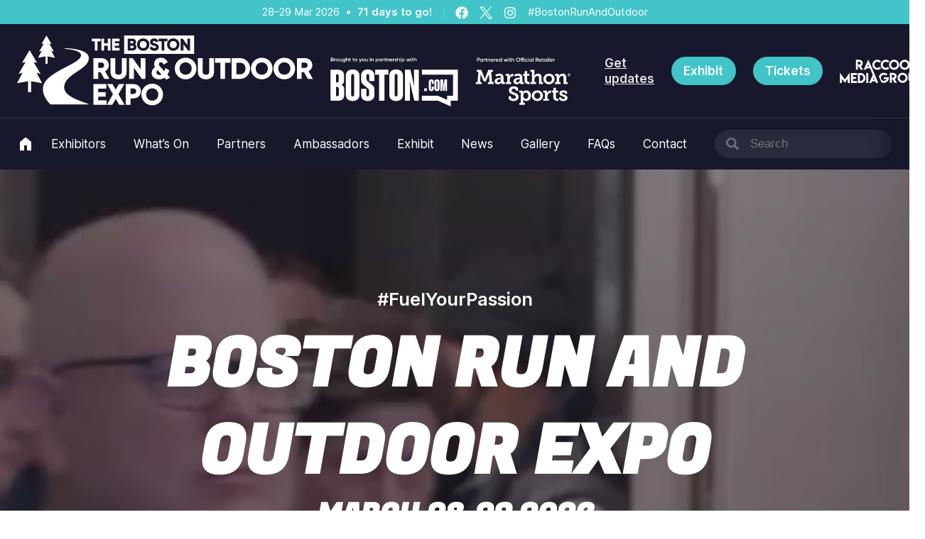

--- FILE ---
content_type: text/html; charset=UTF-8
request_url: https://bostonrunandoutdoor.com/
body_size: 38239
content:
<!doctype html>
<html lang="en-US" class="no-js">
<head>
<meta charset="UTF-8">
<meta name="viewport" content="width=device-width, initial-scale=1">
<link rel="profile" href="https://gmpg.org/xfn/11">
<link rel="pingback" href="https://bostonrunandoutdoor.com/wp/xmlrpc.php">
<meta name="theme-color" content="#18182C" />

<meta name='robots' content='index, follow, max-image-preview:large, max-snippet:-1, max-video-preview:-1' />
<script id="cookie-law-info-gcm-var-js">
var _ckyGcm = {"status":true,"default_settings":[{"analytics":"denied","advertisement":"denied","functional":"denied","necessary":"granted","ad_user_data":"denied","ad_personalization":"denied","regions":"All"}],"wait_for_update":2000,"url_passthrough":false,"ads_data_redaction":false}</script>
<script id="cookie-law-info-gcm-js" type="text/javascript" src="https://bostonrunandoutdoor.com/app/plugins/cookie-law-info/lite/frontend/js/gcm.min.js"></script> <script id="cookieyes" type="text/javascript" src="https://cdn-cookieyes.com/client_data/92d4dcce48d35ee91ed30e90/script.js"></script>
	<!-- This site is optimized with the Yoast SEO plugin v26.7 - https://yoast.com/wordpress/plugins/seo/ -->
	<title>The Boston Run and Outdoor Expo</title>
	<meta name="description" content="Join the Boston Run &amp; Outdoor Expo. Explore the top brands latest running and outdoor equipment." />
	<link rel="canonical" href="https://bostonrunandoutdoor.com/" />
	<meta property="og:locale" content="en_US" />
	<meta property="og:type" content="website" />
	<meta property="og:title" content="The Boston Run and Outdoor Expo" />
	<meta property="og:description" content="Join the Boston Run &amp; Outdoor Expo. Explore the top brands latest running and outdoor equipment." />
	<meta property="og:url" content="https://bostonrunandoutdoor.com/" />
	<meta property="og:site_name" content="Boston Run and Outdoor Expo" />
	<meta property="article:publisher" content="https://facebook.com/outdoorexpousa" />
	<meta property="article:modified_time" content="2025-12-15T14:07:32+00:00" />
	<meta property="og:image" content="https://cdn.bostonrunandoutdoor.com/uploads/sites/23/2025/12/Social-Linking-Thumbnails-4.png" />
	<meta property="og:image:width" content="700" />
	<meta property="og:image:height" content="400" />
	<meta property="og:image:type" content="image/png" />
	<meta name="twitter:card" content="summary_large_image" />
	<meta name="twitter:image" content="https://cdn.bostonrunandoutdoor.com/uploads/sites/23/2025/12/Social-Linking-Thumbnails-4.png" />
	<meta name="twitter:site" content="@bos_outdoorexpo" />
	<script type="application/ld+json" class="yoast-schema-graph">{"@context":"https://schema.org","@graph":[{"@type":"WebPage","@id":"https://bostonrunandoutdoor.com/","url":"https://bostonrunandoutdoor.com/","name":"The Boston Run and Outdoor Expo","isPartOf":{"@id":"https://bostonrunandoutdoor.com/#website"},"about":{"@id":"https://bostonrunandoutdoor.com/#organization"},"primaryImageOfPage":{"@id":"https://bostonrunandoutdoor.com/#primaryimage"},"image":{"@id":"https://bostonrunandoutdoor.com/#primaryimage"},"thumbnailUrl":"https://cdn.bostonrunandoutdoor.com/uploads/sites/23/2025/07/Carl-Lewis-Headshot-min-edited.jpg","datePublished":"2025-06-13T01:31:48+00:00","dateModified":"2025-12-15T14:07:32+00:00","description":"Join the Boston Run & Outdoor Expo. Explore the top brands latest running and outdoor equipment.","breadcrumb":{"@id":"https://bostonrunandoutdoor.com/#breadcrumb"},"inLanguage":"en-US","potentialAction":[{"@type":"ReadAction","target":["https://bostonrunandoutdoor.com/"]}]},{"@type":"ImageObject","inLanguage":"en-US","@id":"https://bostonrunandoutdoor.com/#primaryimage","url":"https://cdn.bostonrunandoutdoor.com/uploads/sites/23/2025/07/Carl-Lewis-Headshot-min-edited.jpg","contentUrl":"https://cdn.bostonrunandoutdoor.com/uploads/sites/23/2025/07/Carl-Lewis-Headshot-min-edited.jpg"},{"@type":"BreadcrumbList","@id":"https://bostonrunandoutdoor.com/#breadcrumb","itemListElement":[{"@type":"ListItem","position":1,"name":"Home"}]},{"@type":"WebSite","@id":"https://bostonrunandoutdoor.com/#website","url":"https://bostonrunandoutdoor.com/","name":"The Boston Run and Outdoor Expo","description":"","publisher":{"@id":"https://bostonrunandoutdoor.com/#organization"},"potentialAction":[{"@type":"SearchAction","target":{"@type":"EntryPoint","urlTemplate":"https://bostonrunandoutdoor.com/?s={search_term_string}"},"query-input":{"@type":"PropertyValueSpecification","valueRequired":true,"valueName":"search_term_string"}}],"inLanguage":"en-US"},{"@type":"Organization","@id":"https://bostonrunandoutdoor.com/#organization","name":"The Boston Run and Outdoor Expo","url":"https://bostonrunandoutdoor.com/","logo":{"@type":"ImageObject","inLanguage":"en-US","@id":"https://bostonrunandoutdoor.com/#/schema/logo/image/","url":"https://cdn.bostonrunandoutdoor.com/uploads/sites/23/2025/06/Social-Linking-Thumbnails.png","contentUrl":"https://cdn.bostonrunandoutdoor.com/uploads/sites/23/2025/06/Social-Linking-Thumbnails.png","width":700,"height":400,"caption":"The Boston Run and Outdoor Expo"},"image":{"@id":"https://bostonrunandoutdoor.com/#/schema/logo/image/"},"sameAs":["https://facebook.com/outdoorexpousa","https://x.com/bos_outdoorexpo","https://instagram.com/bostonoutdoorexpo"]}]}</script>
	<!-- / Yoast SEO plugin. -->


<link rel='dns-prefetch' href='//bostonrunandoutdoor.com' />
<link rel='dns-prefetch' href='//webforms.pipedrive.com' />
<link rel='dns-prefetch' href='//cdn.bostonrunandoutdoor.com' />
<link rel="alternate" type="application/rss+xml" title="Boston Run and Outdoor Expo &raquo; Feed" href="https://bostonrunandoutdoor.com/feed" />
<link rel="alternate" type="application/rss+xml" title="Boston Run and Outdoor Expo &raquo; Comments Feed" href="https://bostonrunandoutdoor.com/comments/feed" />
<link rel="alternate" title="oEmbed (JSON)" type="application/json+oembed" href="https://bostonrunandoutdoor.com/wp-json/oembed/1.0/embed?url=https%3A%2F%2Fbostonrunandoutdoor.com%2F" />
<link rel="alternate" title="oEmbed (XML)" type="text/xml+oembed" href="https://bostonrunandoutdoor.com/wp-json/oembed/1.0/embed?url=https%3A%2F%2Fbostonrunandoutdoor.com%2F&#038;format=xml" />
<script type="application/ld+json">{"@context":"https://schema.org","@type":"Event","name":"Boston Run And Outdoor","url":"https://bostonrunandoutdoor.com/event/boston-run-and-outdoor","description":"","eventStatus":"https://schema.org/EventScheduled","startDate":"2026-03-28T00:00:00+00:00","endDate":"2026-03-29T00:00:00+00:00"}</script>
<style id='wp-img-auto-sizes-contain-inline-css'>
img:is([sizes=auto i],[sizes^="auto," i]){contain-intrinsic-size:3000px 1500px}
/*# sourceURL=wp-img-auto-sizes-contain-inline-css */
</style>
<link rel='stylesheet' id='adsanity-default-css-css' href='https://bostonrunandoutdoor.com/app/plugins/adsanity/dist/css/widget-default.css?ver=1.9.5' media='screen' />
<style id='wp-block-library-inline-css'>
:root{--wp-block-synced-color:#7a00df;--wp-block-synced-color--rgb:122,0,223;--wp-bound-block-color:var(--wp-block-synced-color);--wp-editor-canvas-background:#ddd;--wp-admin-theme-color:#007cba;--wp-admin-theme-color--rgb:0,124,186;--wp-admin-theme-color-darker-10:#006ba1;--wp-admin-theme-color-darker-10--rgb:0,107,160.5;--wp-admin-theme-color-darker-20:#005a87;--wp-admin-theme-color-darker-20--rgb:0,90,135;--wp-admin-border-width-focus:2px}@media (min-resolution:192dpi){:root{--wp-admin-border-width-focus:1.5px}}.wp-element-button{cursor:pointer}:root .has-very-light-gray-background-color{background-color:#eee}:root .has-very-dark-gray-background-color{background-color:#313131}:root .has-very-light-gray-color{color:#eee}:root .has-very-dark-gray-color{color:#313131}:root .has-vivid-green-cyan-to-vivid-cyan-blue-gradient-background{background:linear-gradient(135deg,#00d084,#0693e3)}:root .has-purple-crush-gradient-background{background:linear-gradient(135deg,#34e2e4,#4721fb 50%,#ab1dfe)}:root .has-hazy-dawn-gradient-background{background:linear-gradient(135deg,#faaca8,#dad0ec)}:root .has-subdued-olive-gradient-background{background:linear-gradient(135deg,#fafae1,#67a671)}:root .has-atomic-cream-gradient-background{background:linear-gradient(135deg,#fdd79a,#004a59)}:root .has-nightshade-gradient-background{background:linear-gradient(135deg,#330968,#31cdcf)}:root .has-midnight-gradient-background{background:linear-gradient(135deg,#020381,#2874fc)}:root{--wp--preset--font-size--normal:16px;--wp--preset--font-size--huge:42px}.has-regular-font-size{font-size:1em}.has-larger-font-size{font-size:2.625em}.has-normal-font-size{font-size:var(--wp--preset--font-size--normal)}.has-huge-font-size{font-size:var(--wp--preset--font-size--huge)}.has-text-align-center{text-align:center}.has-text-align-left{text-align:left}.has-text-align-right{text-align:right}.has-fit-text{white-space:nowrap!important}#end-resizable-editor-section{display:none}.aligncenter{clear:both}.items-justified-left{justify-content:flex-start}.items-justified-center{justify-content:center}.items-justified-right{justify-content:flex-end}.items-justified-space-between{justify-content:space-between}.screen-reader-text{border:0;clip-path:inset(50%);height:1px;margin:-1px;overflow:hidden;padding:0;position:absolute;width:1px;word-wrap:normal!important}.screen-reader-text:focus{background-color:#ddd;clip-path:none;color:#444;display:block;font-size:1em;height:auto;left:5px;line-height:normal;padding:15px 23px 14px;text-decoration:none;top:5px;width:auto;z-index:100000}html :where(.has-border-color){border-style:solid}html :where([style*=border-top-color]){border-top-style:solid}html :where([style*=border-right-color]){border-right-style:solid}html :where([style*=border-bottom-color]){border-bottom-style:solid}html :where([style*=border-left-color]){border-left-style:solid}html :where([style*=border-width]){border-style:solid}html :where([style*=border-top-width]){border-top-style:solid}html :where([style*=border-right-width]){border-right-style:solid}html :where([style*=border-bottom-width]){border-bottom-style:solid}html :where([style*=border-left-width]){border-left-style:solid}html :where(img[class*=wp-image-]){height:auto;max-width:100%}:where(figure){margin:0 0 1em}html :where(.is-position-sticky){--wp-admin--admin-bar--position-offset:var(--wp-admin--admin-bar--height,0px)}@media screen and (max-width:600px){html :where(.is-position-sticky){--wp-admin--admin-bar--position-offset:0px}}

/*# sourceURL=wp-block-library-inline-css */
</style><style id='wp-block-button-inline-css'>
.wp-block-button__link{align-content:center;box-sizing:border-box;cursor:pointer;display:inline-block;height:100%;text-align:center;word-break:break-word}.wp-block-button__link.aligncenter{text-align:center}.wp-block-button__link.alignright{text-align:right}:where(.wp-block-button__link){border-radius:9999px;box-shadow:none;padding:calc(.667em + 2px) calc(1.333em + 2px);text-decoration:none}.wp-block-button[style*=text-decoration] .wp-block-button__link{text-decoration:inherit}.wp-block-buttons>.wp-block-button.has-custom-width{max-width:none}.wp-block-buttons>.wp-block-button.has-custom-width .wp-block-button__link{width:100%}.wp-block-buttons>.wp-block-button.has-custom-font-size .wp-block-button__link{font-size:inherit}.wp-block-buttons>.wp-block-button.wp-block-button__width-25{width:calc(25% - var(--wp--style--block-gap, .5em)*.75)}.wp-block-buttons>.wp-block-button.wp-block-button__width-50{width:calc(50% - var(--wp--style--block-gap, .5em)*.5)}.wp-block-buttons>.wp-block-button.wp-block-button__width-75{width:calc(75% - var(--wp--style--block-gap, .5em)*.25)}.wp-block-buttons>.wp-block-button.wp-block-button__width-100{flex-basis:100%;width:100%}.wp-block-buttons.is-vertical>.wp-block-button.wp-block-button__width-25{width:25%}.wp-block-buttons.is-vertical>.wp-block-button.wp-block-button__width-50{width:50%}.wp-block-buttons.is-vertical>.wp-block-button.wp-block-button__width-75{width:75%}.wp-block-button.is-style-squared,.wp-block-button__link.wp-block-button.is-style-squared{border-radius:0}.wp-block-button.no-border-radius,.wp-block-button__link.no-border-radius{border-radius:0!important}:root :where(.wp-block-button .wp-block-button__link.is-style-outline),:root :where(.wp-block-button.is-style-outline>.wp-block-button__link){border:2px solid;padding:.667em 1.333em}:root :where(.wp-block-button .wp-block-button__link.is-style-outline:not(.has-text-color)),:root :where(.wp-block-button.is-style-outline>.wp-block-button__link:not(.has-text-color)){color:currentColor}:root :where(.wp-block-button .wp-block-button__link.is-style-outline:not(.has-background)),:root :where(.wp-block-button.is-style-outline>.wp-block-button__link:not(.has-background)){background-color:initial;background-image:none}
/*# sourceURL=https://bostonrunandoutdoor.com/wp/wp-includes/blocks/button/style.min.css */
</style>
<style id='wp-block-cover-inline-css'>
.wp-block-cover,.wp-block-cover-image{align-items:center;background-position:50%;box-sizing:border-box;display:flex;justify-content:center;min-height:430px;overflow:hidden;overflow:clip;padding:1em;position:relative}.wp-block-cover .has-background-dim:not([class*=-background-color]),.wp-block-cover-image .has-background-dim:not([class*=-background-color]),.wp-block-cover-image.has-background-dim:not([class*=-background-color]),.wp-block-cover.has-background-dim:not([class*=-background-color]){background-color:#000}.wp-block-cover .has-background-dim.has-background-gradient,.wp-block-cover-image .has-background-dim.has-background-gradient{background-color:initial}.wp-block-cover-image.has-background-dim:before,.wp-block-cover.has-background-dim:before{background-color:inherit;content:""}.wp-block-cover .wp-block-cover__background,.wp-block-cover .wp-block-cover__gradient-background,.wp-block-cover-image .wp-block-cover__background,.wp-block-cover-image .wp-block-cover__gradient-background,.wp-block-cover-image.has-background-dim:not(.has-background-gradient):before,.wp-block-cover.has-background-dim:not(.has-background-gradient):before{bottom:0;left:0;opacity:.5;position:absolute;right:0;top:0}.wp-block-cover-image.has-background-dim.has-background-dim-10 .wp-block-cover__background,.wp-block-cover-image.has-background-dim.has-background-dim-10 .wp-block-cover__gradient-background,.wp-block-cover-image.has-background-dim.has-background-dim-10:not(.has-background-gradient):before,.wp-block-cover.has-background-dim.has-background-dim-10 .wp-block-cover__background,.wp-block-cover.has-background-dim.has-background-dim-10 .wp-block-cover__gradient-background,.wp-block-cover.has-background-dim.has-background-dim-10:not(.has-background-gradient):before{opacity:.1}.wp-block-cover-image.has-background-dim.has-background-dim-20 .wp-block-cover__background,.wp-block-cover-image.has-background-dim.has-background-dim-20 .wp-block-cover__gradient-background,.wp-block-cover-image.has-background-dim.has-background-dim-20:not(.has-background-gradient):before,.wp-block-cover.has-background-dim.has-background-dim-20 .wp-block-cover__background,.wp-block-cover.has-background-dim.has-background-dim-20 .wp-block-cover__gradient-background,.wp-block-cover.has-background-dim.has-background-dim-20:not(.has-background-gradient):before{opacity:.2}.wp-block-cover-image.has-background-dim.has-background-dim-30 .wp-block-cover__background,.wp-block-cover-image.has-background-dim.has-background-dim-30 .wp-block-cover__gradient-background,.wp-block-cover-image.has-background-dim.has-background-dim-30:not(.has-background-gradient):before,.wp-block-cover.has-background-dim.has-background-dim-30 .wp-block-cover__background,.wp-block-cover.has-background-dim.has-background-dim-30 .wp-block-cover__gradient-background,.wp-block-cover.has-background-dim.has-background-dim-30:not(.has-background-gradient):before{opacity:.3}.wp-block-cover-image.has-background-dim.has-background-dim-40 .wp-block-cover__background,.wp-block-cover-image.has-background-dim.has-background-dim-40 .wp-block-cover__gradient-background,.wp-block-cover-image.has-background-dim.has-background-dim-40:not(.has-background-gradient):before,.wp-block-cover.has-background-dim.has-background-dim-40 .wp-block-cover__background,.wp-block-cover.has-background-dim.has-background-dim-40 .wp-block-cover__gradient-background,.wp-block-cover.has-background-dim.has-background-dim-40:not(.has-background-gradient):before{opacity:.4}.wp-block-cover-image.has-background-dim.has-background-dim-50 .wp-block-cover__background,.wp-block-cover-image.has-background-dim.has-background-dim-50 .wp-block-cover__gradient-background,.wp-block-cover-image.has-background-dim.has-background-dim-50:not(.has-background-gradient):before,.wp-block-cover.has-background-dim.has-background-dim-50 .wp-block-cover__background,.wp-block-cover.has-background-dim.has-background-dim-50 .wp-block-cover__gradient-background,.wp-block-cover.has-background-dim.has-background-dim-50:not(.has-background-gradient):before{opacity:.5}.wp-block-cover-image.has-background-dim.has-background-dim-60 .wp-block-cover__background,.wp-block-cover-image.has-background-dim.has-background-dim-60 .wp-block-cover__gradient-background,.wp-block-cover-image.has-background-dim.has-background-dim-60:not(.has-background-gradient):before,.wp-block-cover.has-background-dim.has-background-dim-60 .wp-block-cover__background,.wp-block-cover.has-background-dim.has-background-dim-60 .wp-block-cover__gradient-background,.wp-block-cover.has-background-dim.has-background-dim-60:not(.has-background-gradient):before{opacity:.6}.wp-block-cover-image.has-background-dim.has-background-dim-70 .wp-block-cover__background,.wp-block-cover-image.has-background-dim.has-background-dim-70 .wp-block-cover__gradient-background,.wp-block-cover-image.has-background-dim.has-background-dim-70:not(.has-background-gradient):before,.wp-block-cover.has-background-dim.has-background-dim-70 .wp-block-cover__background,.wp-block-cover.has-background-dim.has-background-dim-70 .wp-block-cover__gradient-background,.wp-block-cover.has-background-dim.has-background-dim-70:not(.has-background-gradient):before{opacity:.7}.wp-block-cover-image.has-background-dim.has-background-dim-80 .wp-block-cover__background,.wp-block-cover-image.has-background-dim.has-background-dim-80 .wp-block-cover__gradient-background,.wp-block-cover-image.has-background-dim.has-background-dim-80:not(.has-background-gradient):before,.wp-block-cover.has-background-dim.has-background-dim-80 .wp-block-cover__background,.wp-block-cover.has-background-dim.has-background-dim-80 .wp-block-cover__gradient-background,.wp-block-cover.has-background-dim.has-background-dim-80:not(.has-background-gradient):before{opacity:.8}.wp-block-cover-image.has-background-dim.has-background-dim-90 .wp-block-cover__background,.wp-block-cover-image.has-background-dim.has-background-dim-90 .wp-block-cover__gradient-background,.wp-block-cover-image.has-background-dim.has-background-dim-90:not(.has-background-gradient):before,.wp-block-cover.has-background-dim.has-background-dim-90 .wp-block-cover__background,.wp-block-cover.has-background-dim.has-background-dim-90 .wp-block-cover__gradient-background,.wp-block-cover.has-background-dim.has-background-dim-90:not(.has-background-gradient):before{opacity:.9}.wp-block-cover-image.has-background-dim.has-background-dim-100 .wp-block-cover__background,.wp-block-cover-image.has-background-dim.has-background-dim-100 .wp-block-cover__gradient-background,.wp-block-cover-image.has-background-dim.has-background-dim-100:not(.has-background-gradient):before,.wp-block-cover.has-background-dim.has-background-dim-100 .wp-block-cover__background,.wp-block-cover.has-background-dim.has-background-dim-100 .wp-block-cover__gradient-background,.wp-block-cover.has-background-dim.has-background-dim-100:not(.has-background-gradient):before{opacity:1}.wp-block-cover .wp-block-cover__background.has-background-dim.has-background-dim-0,.wp-block-cover .wp-block-cover__gradient-background.has-background-dim.has-background-dim-0,.wp-block-cover-image .wp-block-cover__background.has-background-dim.has-background-dim-0,.wp-block-cover-image .wp-block-cover__gradient-background.has-background-dim.has-background-dim-0{opacity:0}.wp-block-cover .wp-block-cover__background.has-background-dim.has-background-dim-10,.wp-block-cover .wp-block-cover__gradient-background.has-background-dim.has-background-dim-10,.wp-block-cover-image .wp-block-cover__background.has-background-dim.has-background-dim-10,.wp-block-cover-image .wp-block-cover__gradient-background.has-background-dim.has-background-dim-10{opacity:.1}.wp-block-cover .wp-block-cover__background.has-background-dim.has-background-dim-20,.wp-block-cover .wp-block-cover__gradient-background.has-background-dim.has-background-dim-20,.wp-block-cover-image .wp-block-cover__background.has-background-dim.has-background-dim-20,.wp-block-cover-image .wp-block-cover__gradient-background.has-background-dim.has-background-dim-20{opacity:.2}.wp-block-cover .wp-block-cover__background.has-background-dim.has-background-dim-30,.wp-block-cover .wp-block-cover__gradient-background.has-background-dim.has-background-dim-30,.wp-block-cover-image .wp-block-cover__background.has-background-dim.has-background-dim-30,.wp-block-cover-image .wp-block-cover__gradient-background.has-background-dim.has-background-dim-30{opacity:.3}.wp-block-cover .wp-block-cover__background.has-background-dim.has-background-dim-40,.wp-block-cover .wp-block-cover__gradient-background.has-background-dim.has-background-dim-40,.wp-block-cover-image .wp-block-cover__background.has-background-dim.has-background-dim-40,.wp-block-cover-image .wp-block-cover__gradient-background.has-background-dim.has-background-dim-40{opacity:.4}.wp-block-cover .wp-block-cover__background.has-background-dim.has-background-dim-50,.wp-block-cover .wp-block-cover__gradient-background.has-background-dim.has-background-dim-50,.wp-block-cover-image .wp-block-cover__background.has-background-dim.has-background-dim-50,.wp-block-cover-image .wp-block-cover__gradient-background.has-background-dim.has-background-dim-50{opacity:.5}.wp-block-cover .wp-block-cover__background.has-background-dim.has-background-dim-60,.wp-block-cover .wp-block-cover__gradient-background.has-background-dim.has-background-dim-60,.wp-block-cover-image .wp-block-cover__background.has-background-dim.has-background-dim-60,.wp-block-cover-image .wp-block-cover__gradient-background.has-background-dim.has-background-dim-60{opacity:.6}.wp-block-cover .wp-block-cover__background.has-background-dim.has-background-dim-70,.wp-block-cover .wp-block-cover__gradient-background.has-background-dim.has-background-dim-70,.wp-block-cover-image .wp-block-cover__background.has-background-dim.has-background-dim-70,.wp-block-cover-image .wp-block-cover__gradient-background.has-background-dim.has-background-dim-70{opacity:.7}.wp-block-cover .wp-block-cover__background.has-background-dim.has-background-dim-80,.wp-block-cover .wp-block-cover__gradient-background.has-background-dim.has-background-dim-80,.wp-block-cover-image .wp-block-cover__background.has-background-dim.has-background-dim-80,.wp-block-cover-image .wp-block-cover__gradient-background.has-background-dim.has-background-dim-80{opacity:.8}.wp-block-cover .wp-block-cover__background.has-background-dim.has-background-dim-90,.wp-block-cover .wp-block-cover__gradient-background.has-background-dim.has-background-dim-90,.wp-block-cover-image .wp-block-cover__background.has-background-dim.has-background-dim-90,.wp-block-cover-image .wp-block-cover__gradient-background.has-background-dim.has-background-dim-90{opacity:.9}.wp-block-cover .wp-block-cover__background.has-background-dim.has-background-dim-100,.wp-block-cover .wp-block-cover__gradient-background.has-background-dim.has-background-dim-100,.wp-block-cover-image .wp-block-cover__background.has-background-dim.has-background-dim-100,.wp-block-cover-image .wp-block-cover__gradient-background.has-background-dim.has-background-dim-100{opacity:1}.wp-block-cover-image.alignleft,.wp-block-cover-image.alignright,.wp-block-cover.alignleft,.wp-block-cover.alignright{max-width:420px;width:100%}.wp-block-cover-image.aligncenter,.wp-block-cover-image.alignleft,.wp-block-cover-image.alignright,.wp-block-cover.aligncenter,.wp-block-cover.alignleft,.wp-block-cover.alignright{display:flex}.wp-block-cover .wp-block-cover__inner-container,.wp-block-cover-image .wp-block-cover__inner-container{color:inherit;position:relative;width:100%}.wp-block-cover-image.is-position-top-left,.wp-block-cover.is-position-top-left{align-items:flex-start;justify-content:flex-start}.wp-block-cover-image.is-position-top-center,.wp-block-cover.is-position-top-center{align-items:flex-start;justify-content:center}.wp-block-cover-image.is-position-top-right,.wp-block-cover.is-position-top-right{align-items:flex-start;justify-content:flex-end}.wp-block-cover-image.is-position-center-left,.wp-block-cover.is-position-center-left{align-items:center;justify-content:flex-start}.wp-block-cover-image.is-position-center-center,.wp-block-cover.is-position-center-center{align-items:center;justify-content:center}.wp-block-cover-image.is-position-center-right,.wp-block-cover.is-position-center-right{align-items:center;justify-content:flex-end}.wp-block-cover-image.is-position-bottom-left,.wp-block-cover.is-position-bottom-left{align-items:flex-end;justify-content:flex-start}.wp-block-cover-image.is-position-bottom-center,.wp-block-cover.is-position-bottom-center{align-items:flex-end;justify-content:center}.wp-block-cover-image.is-position-bottom-right,.wp-block-cover.is-position-bottom-right{align-items:flex-end;justify-content:flex-end}.wp-block-cover-image.has-custom-content-position.has-custom-content-position .wp-block-cover__inner-container,.wp-block-cover.has-custom-content-position.has-custom-content-position .wp-block-cover__inner-container{margin:0}.wp-block-cover-image.has-custom-content-position.has-custom-content-position.is-position-bottom-left .wp-block-cover__inner-container,.wp-block-cover-image.has-custom-content-position.has-custom-content-position.is-position-bottom-right .wp-block-cover__inner-container,.wp-block-cover-image.has-custom-content-position.has-custom-content-position.is-position-center-left .wp-block-cover__inner-container,.wp-block-cover-image.has-custom-content-position.has-custom-content-position.is-position-center-right .wp-block-cover__inner-container,.wp-block-cover-image.has-custom-content-position.has-custom-content-position.is-position-top-left .wp-block-cover__inner-container,.wp-block-cover-image.has-custom-content-position.has-custom-content-position.is-position-top-right .wp-block-cover__inner-container,.wp-block-cover.has-custom-content-position.has-custom-content-position.is-position-bottom-left .wp-block-cover__inner-container,.wp-block-cover.has-custom-content-position.has-custom-content-position.is-position-bottom-right .wp-block-cover__inner-container,.wp-block-cover.has-custom-content-position.has-custom-content-position.is-position-center-left .wp-block-cover__inner-container,.wp-block-cover.has-custom-content-position.has-custom-content-position.is-position-center-right .wp-block-cover__inner-container,.wp-block-cover.has-custom-content-position.has-custom-content-position.is-position-top-left .wp-block-cover__inner-container,.wp-block-cover.has-custom-content-position.has-custom-content-position.is-position-top-right .wp-block-cover__inner-container{margin:0;width:auto}.wp-block-cover .wp-block-cover__image-background,.wp-block-cover video.wp-block-cover__video-background,.wp-block-cover-image .wp-block-cover__image-background,.wp-block-cover-image video.wp-block-cover__video-background{border:none;bottom:0;box-shadow:none;height:100%;left:0;margin:0;max-height:none;max-width:none;object-fit:cover;outline:none;padding:0;position:absolute;right:0;top:0;width:100%}.wp-block-cover-image.has-parallax,.wp-block-cover.has-parallax,.wp-block-cover__image-background.has-parallax,video.wp-block-cover__video-background.has-parallax{background-attachment:fixed;background-repeat:no-repeat;background-size:cover}@supports (-webkit-touch-callout:inherit){.wp-block-cover-image.has-parallax,.wp-block-cover.has-parallax,.wp-block-cover__image-background.has-parallax,video.wp-block-cover__video-background.has-parallax{background-attachment:scroll}}@media (prefers-reduced-motion:reduce){.wp-block-cover-image.has-parallax,.wp-block-cover.has-parallax,.wp-block-cover__image-background.has-parallax,video.wp-block-cover__video-background.has-parallax{background-attachment:scroll}}.wp-block-cover-image.is-repeated,.wp-block-cover.is-repeated,.wp-block-cover__image-background.is-repeated,video.wp-block-cover__video-background.is-repeated{background-repeat:repeat;background-size:auto}.wp-block-cover-image-text,.wp-block-cover-image-text a,.wp-block-cover-image-text a:active,.wp-block-cover-image-text a:focus,.wp-block-cover-image-text a:hover,.wp-block-cover-text,.wp-block-cover-text a,.wp-block-cover-text a:active,.wp-block-cover-text a:focus,.wp-block-cover-text a:hover,section.wp-block-cover-image h2,section.wp-block-cover-image h2 a,section.wp-block-cover-image h2 a:active,section.wp-block-cover-image h2 a:focus,section.wp-block-cover-image h2 a:hover{color:#fff}.wp-block-cover-image .wp-block-cover.has-left-content{justify-content:flex-start}.wp-block-cover-image .wp-block-cover.has-right-content{justify-content:flex-end}.wp-block-cover-image.has-left-content .wp-block-cover-image-text,.wp-block-cover.has-left-content .wp-block-cover-text,section.wp-block-cover-image.has-left-content>h2{margin-left:0;text-align:left}.wp-block-cover-image.has-right-content .wp-block-cover-image-text,.wp-block-cover.has-right-content .wp-block-cover-text,section.wp-block-cover-image.has-right-content>h2{margin-right:0;text-align:right}.wp-block-cover .wp-block-cover-text,.wp-block-cover-image .wp-block-cover-image-text,section.wp-block-cover-image>h2{font-size:2em;line-height:1.25;margin-bottom:0;max-width:840px;padding:.44em;text-align:center;z-index:1}:where(.wp-block-cover-image:not(.has-text-color)),:where(.wp-block-cover:not(.has-text-color)){color:#fff}:where(.wp-block-cover-image.is-light:not(.has-text-color)),:where(.wp-block-cover.is-light:not(.has-text-color)){color:#000}:root :where(.wp-block-cover h1:not(.has-text-color)),:root :where(.wp-block-cover h2:not(.has-text-color)),:root :where(.wp-block-cover h3:not(.has-text-color)),:root :where(.wp-block-cover h4:not(.has-text-color)),:root :where(.wp-block-cover h5:not(.has-text-color)),:root :where(.wp-block-cover h6:not(.has-text-color)),:root :where(.wp-block-cover p:not(.has-text-color)){color:inherit}body:not(.editor-styles-wrapper) .wp-block-cover:not(.wp-block-cover:has(.wp-block-cover__background+.wp-block-cover__inner-container)) .wp-block-cover__image-background,body:not(.editor-styles-wrapper) .wp-block-cover:not(.wp-block-cover:has(.wp-block-cover__background+.wp-block-cover__inner-container)) .wp-block-cover__video-background{z-index:0}body:not(.editor-styles-wrapper) .wp-block-cover:not(.wp-block-cover:has(.wp-block-cover__background+.wp-block-cover__inner-container)) .wp-block-cover__background,body:not(.editor-styles-wrapper) .wp-block-cover:not(.wp-block-cover:has(.wp-block-cover__background+.wp-block-cover__inner-container)) .wp-block-cover__gradient-background,body:not(.editor-styles-wrapper) .wp-block-cover:not(.wp-block-cover:has(.wp-block-cover__background+.wp-block-cover__inner-container)) .wp-block-cover__inner-container,body:not(.editor-styles-wrapper) .wp-block-cover:not(.wp-block-cover:has(.wp-block-cover__background+.wp-block-cover__inner-container)).has-background-dim:not(.has-background-gradient):before{z-index:1}.has-modal-open body:not(.editor-styles-wrapper) .wp-block-cover:not(.wp-block-cover:has(.wp-block-cover__background+.wp-block-cover__inner-container)) .wp-block-cover__inner-container{z-index:auto}
/*# sourceURL=https://bostonrunandoutdoor.com/wp/wp-includes/blocks/cover/style.min.css */
</style>
<style id='wp-block-heading-inline-css'>
h1:where(.wp-block-heading).has-background,h2:where(.wp-block-heading).has-background,h3:where(.wp-block-heading).has-background,h4:where(.wp-block-heading).has-background,h5:where(.wp-block-heading).has-background,h6:where(.wp-block-heading).has-background{padding:1.25em 2.375em}h1.has-text-align-left[style*=writing-mode]:where([style*=vertical-lr]),h1.has-text-align-right[style*=writing-mode]:where([style*=vertical-rl]),h2.has-text-align-left[style*=writing-mode]:where([style*=vertical-lr]),h2.has-text-align-right[style*=writing-mode]:where([style*=vertical-rl]),h3.has-text-align-left[style*=writing-mode]:where([style*=vertical-lr]),h3.has-text-align-right[style*=writing-mode]:where([style*=vertical-rl]),h4.has-text-align-left[style*=writing-mode]:where([style*=vertical-lr]),h4.has-text-align-right[style*=writing-mode]:where([style*=vertical-rl]),h5.has-text-align-left[style*=writing-mode]:where([style*=vertical-lr]),h5.has-text-align-right[style*=writing-mode]:where([style*=vertical-rl]),h6.has-text-align-left[style*=writing-mode]:where([style*=vertical-lr]),h6.has-text-align-right[style*=writing-mode]:where([style*=vertical-rl]){rotate:180deg}
/*# sourceURL=https://bostonrunandoutdoor.com/wp/wp-includes/blocks/heading/style.min.css */
</style>
<style id='wp-block-image-inline-css'>
.wp-block-image>a,.wp-block-image>figure>a{display:inline-block}.wp-block-image img{box-sizing:border-box;height:auto;max-width:100%;vertical-align:bottom}@media not (prefers-reduced-motion){.wp-block-image img.hide{visibility:hidden}.wp-block-image img.show{animation:show-content-image .4s}}.wp-block-image[style*=border-radius] img,.wp-block-image[style*=border-radius]>a{border-radius:inherit}.wp-block-image.has-custom-border img{box-sizing:border-box}.wp-block-image.aligncenter{text-align:center}.wp-block-image.alignfull>a,.wp-block-image.alignwide>a{width:100%}.wp-block-image.alignfull img,.wp-block-image.alignwide img{height:auto;width:100%}.wp-block-image .aligncenter,.wp-block-image .alignleft,.wp-block-image .alignright,.wp-block-image.aligncenter,.wp-block-image.alignleft,.wp-block-image.alignright{display:table}.wp-block-image .aligncenter>figcaption,.wp-block-image .alignleft>figcaption,.wp-block-image .alignright>figcaption,.wp-block-image.aligncenter>figcaption,.wp-block-image.alignleft>figcaption,.wp-block-image.alignright>figcaption{caption-side:bottom;display:table-caption}.wp-block-image .alignleft{float:left;margin:.5em 1em .5em 0}.wp-block-image .alignright{float:right;margin:.5em 0 .5em 1em}.wp-block-image .aligncenter{margin-left:auto;margin-right:auto}.wp-block-image :where(figcaption){margin-bottom:1em;margin-top:.5em}.wp-block-image.is-style-circle-mask img{border-radius:9999px}@supports ((-webkit-mask-image:none) or (mask-image:none)) or (-webkit-mask-image:none){.wp-block-image.is-style-circle-mask img{border-radius:0;-webkit-mask-image:url('data:image/svg+xml;utf8,<svg viewBox="0 0 100 100" xmlns="http://www.w3.org/2000/svg"><circle cx="50" cy="50" r="50"/></svg>');mask-image:url('data:image/svg+xml;utf8,<svg viewBox="0 0 100 100" xmlns="http://www.w3.org/2000/svg"><circle cx="50" cy="50" r="50"/></svg>');mask-mode:alpha;-webkit-mask-position:center;mask-position:center;-webkit-mask-repeat:no-repeat;mask-repeat:no-repeat;-webkit-mask-size:contain;mask-size:contain}}:root :where(.wp-block-image.is-style-rounded img,.wp-block-image .is-style-rounded img){border-radius:9999px}.wp-block-image figure{margin:0}.wp-lightbox-container{display:flex;flex-direction:column;position:relative}.wp-lightbox-container img{cursor:zoom-in}.wp-lightbox-container img:hover+button{opacity:1}.wp-lightbox-container button{align-items:center;backdrop-filter:blur(16px) saturate(180%);background-color:#5a5a5a40;border:none;border-radius:4px;cursor:zoom-in;display:flex;height:20px;justify-content:center;opacity:0;padding:0;position:absolute;right:16px;text-align:center;top:16px;width:20px;z-index:100}@media not (prefers-reduced-motion){.wp-lightbox-container button{transition:opacity .2s ease}}.wp-lightbox-container button:focus-visible{outline:3px auto #5a5a5a40;outline:3px auto -webkit-focus-ring-color;outline-offset:3px}.wp-lightbox-container button:hover{cursor:pointer;opacity:1}.wp-lightbox-container button:focus{opacity:1}.wp-lightbox-container button:focus,.wp-lightbox-container button:hover,.wp-lightbox-container button:not(:hover):not(:active):not(.has-background){background-color:#5a5a5a40;border:none}.wp-lightbox-overlay{box-sizing:border-box;cursor:zoom-out;height:100vh;left:0;overflow:hidden;position:fixed;top:0;visibility:hidden;width:100%;z-index:100000}.wp-lightbox-overlay .close-button{align-items:center;cursor:pointer;display:flex;justify-content:center;min-height:40px;min-width:40px;padding:0;position:absolute;right:calc(env(safe-area-inset-right) + 16px);top:calc(env(safe-area-inset-top) + 16px);z-index:5000000}.wp-lightbox-overlay .close-button:focus,.wp-lightbox-overlay .close-button:hover,.wp-lightbox-overlay .close-button:not(:hover):not(:active):not(.has-background){background:none;border:none}.wp-lightbox-overlay .lightbox-image-container{height:var(--wp--lightbox-container-height);left:50%;overflow:hidden;position:absolute;top:50%;transform:translate(-50%,-50%);transform-origin:top left;width:var(--wp--lightbox-container-width);z-index:9999999999}.wp-lightbox-overlay .wp-block-image{align-items:center;box-sizing:border-box;display:flex;height:100%;justify-content:center;margin:0;position:relative;transform-origin:0 0;width:100%;z-index:3000000}.wp-lightbox-overlay .wp-block-image img{height:var(--wp--lightbox-image-height);min-height:var(--wp--lightbox-image-height);min-width:var(--wp--lightbox-image-width);width:var(--wp--lightbox-image-width)}.wp-lightbox-overlay .wp-block-image figcaption{display:none}.wp-lightbox-overlay button{background:none;border:none}.wp-lightbox-overlay .scrim{background-color:#fff;height:100%;opacity:.9;position:absolute;width:100%;z-index:2000000}.wp-lightbox-overlay.active{visibility:visible}@media not (prefers-reduced-motion){.wp-lightbox-overlay.active{animation:turn-on-visibility .25s both}.wp-lightbox-overlay.active img{animation:turn-on-visibility .35s both}.wp-lightbox-overlay.show-closing-animation:not(.active){animation:turn-off-visibility .35s both}.wp-lightbox-overlay.show-closing-animation:not(.active) img{animation:turn-off-visibility .25s both}.wp-lightbox-overlay.zoom.active{animation:none;opacity:1;visibility:visible}.wp-lightbox-overlay.zoom.active .lightbox-image-container{animation:lightbox-zoom-in .4s}.wp-lightbox-overlay.zoom.active .lightbox-image-container img{animation:none}.wp-lightbox-overlay.zoom.active .scrim{animation:turn-on-visibility .4s forwards}.wp-lightbox-overlay.zoom.show-closing-animation:not(.active){animation:none}.wp-lightbox-overlay.zoom.show-closing-animation:not(.active) .lightbox-image-container{animation:lightbox-zoom-out .4s}.wp-lightbox-overlay.zoom.show-closing-animation:not(.active) .lightbox-image-container img{animation:none}.wp-lightbox-overlay.zoom.show-closing-animation:not(.active) .scrim{animation:turn-off-visibility .4s forwards}}@keyframes show-content-image{0%{visibility:hidden}99%{visibility:hidden}to{visibility:visible}}@keyframes turn-on-visibility{0%{opacity:0}to{opacity:1}}@keyframes turn-off-visibility{0%{opacity:1;visibility:visible}99%{opacity:0;visibility:visible}to{opacity:0;visibility:hidden}}@keyframes lightbox-zoom-in{0%{transform:translate(calc((-100vw + var(--wp--lightbox-scrollbar-width))/2 + var(--wp--lightbox-initial-left-position)),calc(-50vh + var(--wp--lightbox-initial-top-position))) scale(var(--wp--lightbox-scale))}to{transform:translate(-50%,-50%) scale(1)}}@keyframes lightbox-zoom-out{0%{transform:translate(-50%,-50%) scale(1);visibility:visible}99%{visibility:visible}to{transform:translate(calc((-100vw + var(--wp--lightbox-scrollbar-width))/2 + var(--wp--lightbox-initial-left-position)),calc(-50vh + var(--wp--lightbox-initial-top-position))) scale(var(--wp--lightbox-scale));visibility:hidden}}
/*# sourceURL=https://bostonrunandoutdoor.com/wp/wp-includes/blocks/image/style.min.css */
</style>
<style id='wp-block-image-theme-inline-css'>
:root :where(.wp-block-image figcaption){color:#555;font-size:13px;text-align:center}.is-dark-theme :root :where(.wp-block-image figcaption){color:#ffffffa6}.wp-block-image{margin:0 0 1em}
/*# sourceURL=https://bostonrunandoutdoor.com/wp/wp-includes/blocks/image/theme.min.css */
</style>
<style id='wp-block-buttons-inline-css'>
.wp-block-buttons{box-sizing:border-box}.wp-block-buttons.is-vertical{flex-direction:column}.wp-block-buttons.is-vertical>.wp-block-button:last-child{margin-bottom:0}.wp-block-buttons>.wp-block-button{display:inline-block;margin:0}.wp-block-buttons.is-content-justification-left{justify-content:flex-start}.wp-block-buttons.is-content-justification-left.is-vertical{align-items:flex-start}.wp-block-buttons.is-content-justification-center{justify-content:center}.wp-block-buttons.is-content-justification-center.is-vertical{align-items:center}.wp-block-buttons.is-content-justification-right{justify-content:flex-end}.wp-block-buttons.is-content-justification-right.is-vertical{align-items:flex-end}.wp-block-buttons.is-content-justification-space-between{justify-content:space-between}.wp-block-buttons.aligncenter{text-align:center}.wp-block-buttons:not(.is-content-justification-space-between,.is-content-justification-right,.is-content-justification-left,.is-content-justification-center) .wp-block-button.aligncenter{margin-left:auto;margin-right:auto;width:100%}.wp-block-buttons[style*=text-decoration] .wp-block-button,.wp-block-buttons[style*=text-decoration] .wp-block-button__link{text-decoration:inherit}.wp-block-buttons.has-custom-font-size .wp-block-button__link{font-size:inherit}.wp-block-buttons .wp-block-button__link{width:100%}.wp-block-button.aligncenter{text-align:center}
/*# sourceURL=https://bostonrunandoutdoor.com/wp/wp-includes/blocks/buttons/style.min.css */
</style>
<style id='wp-block-post-date-inline-css'>
.wp-block-post-date{box-sizing:border-box}
/*# sourceURL=https://bostonrunandoutdoor.com/wp/wp-includes/blocks/post-date/style.min.css */
</style>
<style id='wp-block-post-featured-image-inline-css'>
.wp-block-post-featured-image{margin-left:0;margin-right:0}.wp-block-post-featured-image a{display:block;height:100%}.wp-block-post-featured-image :where(img){box-sizing:border-box;height:auto;max-width:100%;vertical-align:bottom;width:100%}.wp-block-post-featured-image.alignfull img,.wp-block-post-featured-image.alignwide img{width:100%}.wp-block-post-featured-image .wp-block-post-featured-image__overlay.has-background-dim{background-color:#000;inset:0;position:absolute}.wp-block-post-featured-image{position:relative}.wp-block-post-featured-image .wp-block-post-featured-image__overlay.has-background-gradient{background-color:initial}.wp-block-post-featured-image .wp-block-post-featured-image__overlay.has-background-dim-0{opacity:0}.wp-block-post-featured-image .wp-block-post-featured-image__overlay.has-background-dim-10{opacity:.1}.wp-block-post-featured-image .wp-block-post-featured-image__overlay.has-background-dim-20{opacity:.2}.wp-block-post-featured-image .wp-block-post-featured-image__overlay.has-background-dim-30{opacity:.3}.wp-block-post-featured-image .wp-block-post-featured-image__overlay.has-background-dim-40{opacity:.4}.wp-block-post-featured-image .wp-block-post-featured-image__overlay.has-background-dim-50{opacity:.5}.wp-block-post-featured-image .wp-block-post-featured-image__overlay.has-background-dim-60{opacity:.6}.wp-block-post-featured-image .wp-block-post-featured-image__overlay.has-background-dim-70{opacity:.7}.wp-block-post-featured-image .wp-block-post-featured-image__overlay.has-background-dim-80{opacity:.8}.wp-block-post-featured-image .wp-block-post-featured-image__overlay.has-background-dim-90{opacity:.9}.wp-block-post-featured-image .wp-block-post-featured-image__overlay.has-background-dim-100{opacity:1}.wp-block-post-featured-image:where(.alignleft,.alignright){width:100%}
/*# sourceURL=https://bostonrunandoutdoor.com/wp/wp-includes/blocks/post-featured-image/style.min.css */
</style>
<style id='wp-block-post-template-inline-css'>
.wp-block-post-template{box-sizing:border-box;list-style:none;margin-bottom:0;margin-top:0;max-width:100%;padding:0}.wp-block-post-template.is-flex-container{display:flex;flex-direction:row;flex-wrap:wrap;gap:1.25em}.wp-block-post-template.is-flex-container>li{margin:0;width:100%}@media (min-width:600px){.wp-block-post-template.is-flex-container.is-flex-container.columns-2>li{width:calc(50% - .625em)}.wp-block-post-template.is-flex-container.is-flex-container.columns-3>li{width:calc(33.33333% - .83333em)}.wp-block-post-template.is-flex-container.is-flex-container.columns-4>li{width:calc(25% - .9375em)}.wp-block-post-template.is-flex-container.is-flex-container.columns-5>li{width:calc(20% - 1em)}.wp-block-post-template.is-flex-container.is-flex-container.columns-6>li{width:calc(16.66667% - 1.04167em)}}@media (max-width:600px){.wp-block-post-template-is-layout-grid.wp-block-post-template-is-layout-grid.wp-block-post-template-is-layout-grid.wp-block-post-template-is-layout-grid{grid-template-columns:1fr}}.wp-block-post-template-is-layout-constrained>li>.alignright,.wp-block-post-template-is-layout-flow>li>.alignright{float:right;margin-inline-end:0;margin-inline-start:2em}.wp-block-post-template-is-layout-constrained>li>.alignleft,.wp-block-post-template-is-layout-flow>li>.alignleft{float:left;margin-inline-end:2em;margin-inline-start:0}.wp-block-post-template-is-layout-constrained>li>.aligncenter,.wp-block-post-template-is-layout-flow>li>.aligncenter{margin-inline-end:auto;margin-inline-start:auto}
/*# sourceURL=https://bostonrunandoutdoor.com/wp/wp-includes/blocks/post-template/style.min.css */
</style>
<style id='wp-block-post-title-inline-css'>
.wp-block-post-title{box-sizing:border-box;word-break:break-word}.wp-block-post-title :where(a){display:inline-block;font-family:inherit;font-size:inherit;font-style:inherit;font-weight:inherit;letter-spacing:inherit;line-height:inherit;text-decoration:inherit}
/*# sourceURL=https://bostonrunandoutdoor.com/wp/wp-includes/blocks/post-title/style.min.css */
</style>
<style id='wp-block-columns-inline-css'>
.wp-block-columns{box-sizing:border-box;display:flex;flex-wrap:wrap!important}@media (min-width:782px){.wp-block-columns{flex-wrap:nowrap!important}}.wp-block-columns{align-items:normal!important}.wp-block-columns.are-vertically-aligned-top{align-items:flex-start}.wp-block-columns.are-vertically-aligned-center{align-items:center}.wp-block-columns.are-vertically-aligned-bottom{align-items:flex-end}@media (max-width:781px){.wp-block-columns:not(.is-not-stacked-on-mobile)>.wp-block-column{flex-basis:100%!important}}@media (min-width:782px){.wp-block-columns:not(.is-not-stacked-on-mobile)>.wp-block-column{flex-basis:0;flex-grow:1}.wp-block-columns:not(.is-not-stacked-on-mobile)>.wp-block-column[style*=flex-basis]{flex-grow:0}}.wp-block-columns.is-not-stacked-on-mobile{flex-wrap:nowrap!important}.wp-block-columns.is-not-stacked-on-mobile>.wp-block-column{flex-basis:0;flex-grow:1}.wp-block-columns.is-not-stacked-on-mobile>.wp-block-column[style*=flex-basis]{flex-grow:0}:where(.wp-block-columns){margin-bottom:1.75em}:where(.wp-block-columns.has-background){padding:1.25em 2.375em}.wp-block-column{flex-grow:1;min-width:0;overflow-wrap:break-word;word-break:break-word}.wp-block-column.is-vertically-aligned-top{align-self:flex-start}.wp-block-column.is-vertically-aligned-center{align-self:center}.wp-block-column.is-vertically-aligned-bottom{align-self:flex-end}.wp-block-column.is-vertically-aligned-stretch{align-self:stretch}.wp-block-column.is-vertically-aligned-bottom,.wp-block-column.is-vertically-aligned-center,.wp-block-column.is-vertically-aligned-top{width:100%}
/*# sourceURL=https://bostonrunandoutdoor.com/wp/wp-includes/blocks/columns/style.min.css */
</style>
<style id='wp-block-group-inline-css'>
.wp-block-group{box-sizing:border-box}:where(.wp-block-group.wp-block-group-is-layout-constrained){position:relative}
/*# sourceURL=https://bostonrunandoutdoor.com/wp/wp-includes/blocks/group/style.min.css */
</style>
<style id='wp-block-group-theme-inline-css'>
:where(.wp-block-group.has-background){padding:1.25em 2.375em}
/*# sourceURL=https://bostonrunandoutdoor.com/wp/wp-includes/blocks/group/theme.min.css */
</style>
<style id='wp-block-paragraph-inline-css'>
.is-small-text{font-size:.875em}.is-regular-text{font-size:1em}.is-large-text{font-size:2.25em}.is-larger-text{font-size:3em}.has-drop-cap:not(:focus):first-letter{float:left;font-size:8.4em;font-style:normal;font-weight:100;line-height:.68;margin:.05em .1em 0 0;text-transform:uppercase}body.rtl .has-drop-cap:not(:focus):first-letter{float:none;margin-left:.1em}p.has-drop-cap.has-background{overflow:hidden}:root :where(p.has-background){padding:1.25em 2.375em}:where(p.has-text-color:not(.has-link-color)) a{color:inherit}p.has-text-align-left[style*="writing-mode:vertical-lr"],p.has-text-align-right[style*="writing-mode:vertical-rl"]{rotate:180deg}
/*# sourceURL=https://bostonrunandoutdoor.com/wp/wp-includes/blocks/paragraph/style.min.css */
</style>
<style id='wp-block-spacer-inline-css'>
.wp-block-spacer{clear:both}
/*# sourceURL=https://bostonrunandoutdoor.com/wp/wp-includes/blocks/spacer/style.min.css */
</style>
<style id='raccoon-exhibitor-grid-style-inline-css'>


/*# sourceURL=https://bostonrunandoutdoor.com/app/plugins/raccoon-event-blocks/build/exhibitor-grid/style-index.css */
</style>
<style id='global-styles-inline-css'>
:root{--wp--preset--aspect-ratio--square: 1;--wp--preset--aspect-ratio--4-3: 4/3;--wp--preset--aspect-ratio--3-4: 3/4;--wp--preset--aspect-ratio--3-2: 3/2;--wp--preset--aspect-ratio--2-3: 2/3;--wp--preset--aspect-ratio--16-9: 16/9;--wp--preset--aspect-ratio--9-16: 9/16;--wp--preset--color--black: #000000;--wp--preset--color--cyan-bluish-gray: #abb8c3;--wp--preset--color--white: #ffffff;--wp--preset--color--pale-pink: #f78da7;--wp--preset--color--vivid-red: #cf2e2e;--wp--preset--color--luminous-vivid-orange: #ff6900;--wp--preset--color--luminous-vivid-amber: #fcb900;--wp--preset--color--light-green-cyan: #7bdcb5;--wp--preset--color--vivid-green-cyan: #00d084;--wp--preset--color--pale-cyan-blue: #8ed1fc;--wp--preset--color--vivid-cyan-blue: #0693e3;--wp--preset--color--vivid-purple: #9b51e0;--wp--preset--color--run-uk: #52AFBF;--wp--preset--color--run-usa-boston: #1A88F9;--wp--preset--color--run-usa-chicago: #CF2027;--wp--preset--color--cycling-uk: #ffb300;--wp--preset--color--snow-uk-birmingham: #3D93D2;--wp--preset--color--snow-uk-london: #ea6710;--wp--preset--color--snow-uk-london-blue: #082241;--wp--preset--color--snow-usa: #0071ce;--wp--preset--color--outdoor-uk: #463E8E;--wp--preset--color--equine-uk: #c9961a;--wp--preset--color--equine-uk-green: #075657;--wp--preset--color--equine-uk-secondary: #efe0df;--wp--preset--color--base: #18182C;--wp--preset--color--light-grey: #999999;--wp--preset--color--newswire-red: #F45B69;--wp--preset--color--allergy-b-2-b: #27B170;--wp--preset--color--allergy-b-2-b-blue: #153779;--wp--preset--color--allergy-b-2-b-olive: #34745B;--wp--preset--color--allergy: #309495;--wp--preset--color--boston-run-and-outdoor: #42c4c8;--wp--preset--color--boston-run-and-outdoor-green: #94db85;--wp--preset--color--boston-run-and-outdoor-cream: #efdfde;--wp--preset--color--boston-run-and-outdoor-navy: #463e8e;--wp--preset--color--boston-run-and-outdoor-navy-dark: #03073b;--wp--preset--gradient--vivid-cyan-blue-to-vivid-purple: linear-gradient(135deg,rgb(6,147,227) 0%,rgb(155,81,224) 100%);--wp--preset--gradient--light-green-cyan-to-vivid-green-cyan: linear-gradient(135deg,rgb(122,220,180) 0%,rgb(0,208,130) 100%);--wp--preset--gradient--luminous-vivid-amber-to-luminous-vivid-orange: linear-gradient(135deg,rgb(252,185,0) 0%,rgb(255,105,0) 100%);--wp--preset--gradient--luminous-vivid-orange-to-vivid-red: linear-gradient(135deg,rgb(255,105,0) 0%,rgb(207,46,46) 100%);--wp--preset--gradient--very-light-gray-to-cyan-bluish-gray: linear-gradient(135deg,rgb(238,238,238) 0%,rgb(169,184,195) 100%);--wp--preset--gradient--cool-to-warm-spectrum: linear-gradient(135deg,rgb(74,234,220) 0%,rgb(151,120,209) 20%,rgb(207,42,186) 40%,rgb(238,44,130) 60%,rgb(251,105,98) 80%,rgb(254,248,76) 100%);--wp--preset--gradient--blush-light-purple: linear-gradient(135deg,rgb(255,206,236) 0%,rgb(152,150,240) 100%);--wp--preset--gradient--blush-bordeaux: linear-gradient(135deg,rgb(254,205,165) 0%,rgb(254,45,45) 50%,rgb(107,0,62) 100%);--wp--preset--gradient--luminous-dusk: linear-gradient(135deg,rgb(255,203,112) 0%,rgb(199,81,192) 50%,rgb(65,88,208) 100%);--wp--preset--gradient--pale-ocean: linear-gradient(135deg,rgb(255,245,203) 0%,rgb(182,227,212) 50%,rgb(51,167,181) 100%);--wp--preset--gradient--electric-grass: linear-gradient(135deg,rgb(202,248,128) 0%,rgb(113,206,126) 100%);--wp--preset--gradient--midnight: linear-gradient(135deg,rgb(2,3,129) 0%,rgb(40,116,252) 100%);--wp--preset--gradient--run-usa-boston: linear-gradient(180deg, #1A88F900 50%, #1A88F9 100%);--wp--preset--gradient--run-usa-chicago: linear-gradient(180deg, #CF202700 50%, #CF2027 100%);--wp--preset--gradient--snow-uk-birmingham: linear-gradient(180deg, #3D93D200 50%, #3D93D2 100%);--wp--preset--gradient--snow-uk-london: linear-gradient(180deg, #ea671000 50%, #ea6710 100%);--wp--preset--font-size--small: 0.875rem;--wp--preset--font-size--medium: 1rem;--wp--preset--font-size--large: 1.18rem;--wp--preset--font-size--x-large: 1.5rem;--wp--preset--font-size--x-small: 0.75rem;--wp--preset--font-size--xx-large: 2.5rem;--wp--preset--font-size--xxx-large: 3.5rem;--wp--preset--font-size--xxxx-large: 4.5rem;--wp--preset--font-family--fugaz-pro: "Fugaz One", serif;--wp--preset--font-family--inter: "Inter", serif;--wp--preset--font-family--playfair-display: "Playfair Display", serif;--wp--preset--spacing--20: 0.44rem;--wp--preset--spacing--30: 0.67rem;--wp--preset--spacing--40: 1rem;--wp--preset--spacing--50: 1.5rem;--wp--preset--spacing--60: 2.25rem;--wp--preset--spacing--70: 3.38rem;--wp--preset--spacing--80: 5.06rem;--wp--preset--shadow--natural: 6px 6px 9px rgba(0, 0, 0, 0.2);--wp--preset--shadow--deep: 12px 12px 50px rgba(0, 0, 0, 0.4);--wp--preset--shadow--sharp: 6px 6px 0px rgba(0, 0, 0, 0.2);--wp--preset--shadow--outlined: 6px 6px 0px -3px rgb(255, 255, 255), 6px 6px rgb(0, 0, 0);--wp--preset--shadow--crisp: 6px 6px 0px rgb(0, 0, 0);}:root { --wp--style--global--content-size: 1200px;--wp--style--global--wide-size: 1400px; }:where(body) { margin: 0; }.wp-site-blocks > .alignleft { float: left; margin-right: 2em; }.wp-site-blocks > .alignright { float: right; margin-left: 2em; }.wp-site-blocks > .aligncenter { justify-content: center; margin-left: auto; margin-right: auto; }:where(.wp-site-blocks) > * { margin-block-start: 24px; margin-block-end: 0; }:where(.wp-site-blocks) > :first-child { margin-block-start: 0; }:where(.wp-site-blocks) > :last-child { margin-block-end: 0; }:root { --wp--style--block-gap: 24px; }:root :where(.is-layout-flow) > :first-child{margin-block-start: 0;}:root :where(.is-layout-flow) > :last-child{margin-block-end: 0;}:root :where(.is-layout-flow) > *{margin-block-start: 24px;margin-block-end: 0;}:root :where(.is-layout-constrained) > :first-child{margin-block-start: 0;}:root :where(.is-layout-constrained) > :last-child{margin-block-end: 0;}:root :where(.is-layout-constrained) > *{margin-block-start: 24px;margin-block-end: 0;}:root :where(.is-layout-flex){gap: 24px;}:root :where(.is-layout-grid){gap: 24px;}.is-layout-flow > .alignleft{float: left;margin-inline-start: 0;margin-inline-end: 2em;}.is-layout-flow > .alignright{float: right;margin-inline-start: 2em;margin-inline-end: 0;}.is-layout-flow > .aligncenter{margin-left: auto !important;margin-right: auto !important;}.is-layout-constrained > .alignleft{float: left;margin-inline-start: 0;margin-inline-end: 2em;}.is-layout-constrained > .alignright{float: right;margin-inline-start: 2em;margin-inline-end: 0;}.is-layout-constrained > .aligncenter{margin-left: auto !important;margin-right: auto !important;}.is-layout-constrained > :where(:not(.alignleft):not(.alignright):not(.alignfull)){max-width: var(--wp--style--global--content-size);margin-left: auto !important;margin-right: auto !important;}.is-layout-constrained > .alignwide{max-width: var(--wp--style--global--wide-size);}body .is-layout-flex{display: flex;}.is-layout-flex{flex-wrap: wrap;align-items: center;}.is-layout-flex > :is(*, div){margin: 0;}body .is-layout-grid{display: grid;}.is-layout-grid > :is(*, div){margin: 0;}body{padding-top: 0px;padding-right: 0px;padding-bottom: 0px;padding-left: 0px;}a:where(:not(.wp-element-button)){text-decoration: underline;}:root :where(.wp-element-button, .wp-block-button__link){background-color: #32373c;border-width: 0;color: #fff;font-family: inherit;font-size: inherit;font-style: inherit;font-weight: inherit;letter-spacing: inherit;line-height: inherit;padding-top: calc(0.667em + 2px);padding-right: calc(1.333em + 2px);padding-bottom: calc(0.667em + 2px);padding-left: calc(1.333em + 2px);text-decoration: none;text-transform: inherit;}.has-black-color{color: var(--wp--preset--color--black) !important;}.has-cyan-bluish-gray-color{color: var(--wp--preset--color--cyan-bluish-gray) !important;}.has-white-color{color: var(--wp--preset--color--white) !important;}.has-pale-pink-color{color: var(--wp--preset--color--pale-pink) !important;}.has-vivid-red-color{color: var(--wp--preset--color--vivid-red) !important;}.has-luminous-vivid-orange-color{color: var(--wp--preset--color--luminous-vivid-orange) !important;}.has-luminous-vivid-amber-color{color: var(--wp--preset--color--luminous-vivid-amber) !important;}.has-light-green-cyan-color{color: var(--wp--preset--color--light-green-cyan) !important;}.has-vivid-green-cyan-color{color: var(--wp--preset--color--vivid-green-cyan) !important;}.has-pale-cyan-blue-color{color: var(--wp--preset--color--pale-cyan-blue) !important;}.has-vivid-cyan-blue-color{color: var(--wp--preset--color--vivid-cyan-blue) !important;}.has-vivid-purple-color{color: var(--wp--preset--color--vivid-purple) !important;}.has-run-uk-color{color: var(--wp--preset--color--run-uk) !important;}.has-run-usa-boston-color{color: var(--wp--preset--color--run-usa-boston) !important;}.has-run-usa-chicago-color{color: var(--wp--preset--color--run-usa-chicago) !important;}.has-cycling-uk-color{color: var(--wp--preset--color--cycling-uk) !important;}.has-snow-uk-birmingham-color{color: var(--wp--preset--color--snow-uk-birmingham) !important;}.has-snow-uk-london-color{color: var(--wp--preset--color--snow-uk-london) !important;}.has-snow-uk-london-blue-color{color: var(--wp--preset--color--snow-uk-london-blue) !important;}.has-snow-usa-color{color: var(--wp--preset--color--snow-usa) !important;}.has-outdoor-uk-color{color: var(--wp--preset--color--outdoor-uk) !important;}.has-equine-uk-color{color: var(--wp--preset--color--equine-uk) !important;}.has-equine-uk-green-color{color: var(--wp--preset--color--equine-uk-green) !important;}.has-equine-uk-secondary-color{color: var(--wp--preset--color--equine-uk-secondary) !important;}.has-base-color{color: var(--wp--preset--color--base) !important;}.has-light-grey-color{color: var(--wp--preset--color--light-grey) !important;}.has-newswire-red-color{color: var(--wp--preset--color--newswire-red) !important;}.has-allergy-b-2-b-color{color: var(--wp--preset--color--allergy-b-2-b) !important;}.has-allergy-b-2-b-blue-color{color: var(--wp--preset--color--allergy-b-2-b-blue) !important;}.has-allergy-b-2-b-olive-color{color: var(--wp--preset--color--allergy-b-2-b-olive) !important;}.has-allergy-color{color: var(--wp--preset--color--allergy) !important;}.has-boston-run-and-outdoor-color{color: var(--wp--preset--color--boston-run-and-outdoor) !important;}.has-boston-run-and-outdoor-green-color{color: var(--wp--preset--color--boston-run-and-outdoor-green) !important;}.has-boston-run-and-outdoor-cream-color{color: var(--wp--preset--color--boston-run-and-outdoor-cream) !important;}.has-boston-run-and-outdoor-navy-color{color: var(--wp--preset--color--boston-run-and-outdoor-navy) !important;}.has-boston-run-and-outdoor-navy-dark-color{color: var(--wp--preset--color--boston-run-and-outdoor-navy-dark) !important;}.has-black-background-color{background-color: var(--wp--preset--color--black) !important;}.has-cyan-bluish-gray-background-color{background-color: var(--wp--preset--color--cyan-bluish-gray) !important;}.has-white-background-color{background-color: var(--wp--preset--color--white) !important;}.has-pale-pink-background-color{background-color: var(--wp--preset--color--pale-pink) !important;}.has-vivid-red-background-color{background-color: var(--wp--preset--color--vivid-red) !important;}.has-luminous-vivid-orange-background-color{background-color: var(--wp--preset--color--luminous-vivid-orange) !important;}.has-luminous-vivid-amber-background-color{background-color: var(--wp--preset--color--luminous-vivid-amber) !important;}.has-light-green-cyan-background-color{background-color: var(--wp--preset--color--light-green-cyan) !important;}.has-vivid-green-cyan-background-color{background-color: var(--wp--preset--color--vivid-green-cyan) !important;}.has-pale-cyan-blue-background-color{background-color: var(--wp--preset--color--pale-cyan-blue) !important;}.has-vivid-cyan-blue-background-color{background-color: var(--wp--preset--color--vivid-cyan-blue) !important;}.has-vivid-purple-background-color{background-color: var(--wp--preset--color--vivid-purple) !important;}.has-run-uk-background-color{background-color: var(--wp--preset--color--run-uk) !important;}.has-run-usa-boston-background-color{background-color: var(--wp--preset--color--run-usa-boston) !important;}.has-run-usa-chicago-background-color{background-color: var(--wp--preset--color--run-usa-chicago) !important;}.has-cycling-uk-background-color{background-color: var(--wp--preset--color--cycling-uk) !important;}.has-snow-uk-birmingham-background-color{background-color: var(--wp--preset--color--snow-uk-birmingham) !important;}.has-snow-uk-london-background-color{background-color: var(--wp--preset--color--snow-uk-london) !important;}.has-snow-uk-london-blue-background-color{background-color: var(--wp--preset--color--snow-uk-london-blue) !important;}.has-snow-usa-background-color{background-color: var(--wp--preset--color--snow-usa) !important;}.has-outdoor-uk-background-color{background-color: var(--wp--preset--color--outdoor-uk) !important;}.has-equine-uk-background-color{background-color: var(--wp--preset--color--equine-uk) !important;}.has-equine-uk-green-background-color{background-color: var(--wp--preset--color--equine-uk-green) !important;}.has-equine-uk-secondary-background-color{background-color: var(--wp--preset--color--equine-uk-secondary) !important;}.has-base-background-color{background-color: var(--wp--preset--color--base) !important;}.has-light-grey-background-color{background-color: var(--wp--preset--color--light-grey) !important;}.has-newswire-red-background-color{background-color: var(--wp--preset--color--newswire-red) !important;}.has-allergy-b-2-b-background-color{background-color: var(--wp--preset--color--allergy-b-2-b) !important;}.has-allergy-b-2-b-blue-background-color{background-color: var(--wp--preset--color--allergy-b-2-b-blue) !important;}.has-allergy-b-2-b-olive-background-color{background-color: var(--wp--preset--color--allergy-b-2-b-olive) !important;}.has-allergy-background-color{background-color: var(--wp--preset--color--allergy) !important;}.has-boston-run-and-outdoor-background-color{background-color: var(--wp--preset--color--boston-run-and-outdoor) !important;}.has-boston-run-and-outdoor-green-background-color{background-color: var(--wp--preset--color--boston-run-and-outdoor-green) !important;}.has-boston-run-and-outdoor-cream-background-color{background-color: var(--wp--preset--color--boston-run-and-outdoor-cream) !important;}.has-boston-run-and-outdoor-navy-background-color{background-color: var(--wp--preset--color--boston-run-and-outdoor-navy) !important;}.has-boston-run-and-outdoor-navy-dark-background-color{background-color: var(--wp--preset--color--boston-run-and-outdoor-navy-dark) !important;}.has-black-border-color{border-color: var(--wp--preset--color--black) !important;}.has-cyan-bluish-gray-border-color{border-color: var(--wp--preset--color--cyan-bluish-gray) !important;}.has-white-border-color{border-color: var(--wp--preset--color--white) !important;}.has-pale-pink-border-color{border-color: var(--wp--preset--color--pale-pink) !important;}.has-vivid-red-border-color{border-color: var(--wp--preset--color--vivid-red) !important;}.has-luminous-vivid-orange-border-color{border-color: var(--wp--preset--color--luminous-vivid-orange) !important;}.has-luminous-vivid-amber-border-color{border-color: var(--wp--preset--color--luminous-vivid-amber) !important;}.has-light-green-cyan-border-color{border-color: var(--wp--preset--color--light-green-cyan) !important;}.has-vivid-green-cyan-border-color{border-color: var(--wp--preset--color--vivid-green-cyan) !important;}.has-pale-cyan-blue-border-color{border-color: var(--wp--preset--color--pale-cyan-blue) !important;}.has-vivid-cyan-blue-border-color{border-color: var(--wp--preset--color--vivid-cyan-blue) !important;}.has-vivid-purple-border-color{border-color: var(--wp--preset--color--vivid-purple) !important;}.has-run-uk-border-color{border-color: var(--wp--preset--color--run-uk) !important;}.has-run-usa-boston-border-color{border-color: var(--wp--preset--color--run-usa-boston) !important;}.has-run-usa-chicago-border-color{border-color: var(--wp--preset--color--run-usa-chicago) !important;}.has-cycling-uk-border-color{border-color: var(--wp--preset--color--cycling-uk) !important;}.has-snow-uk-birmingham-border-color{border-color: var(--wp--preset--color--snow-uk-birmingham) !important;}.has-snow-uk-london-border-color{border-color: var(--wp--preset--color--snow-uk-london) !important;}.has-snow-uk-london-blue-border-color{border-color: var(--wp--preset--color--snow-uk-london-blue) !important;}.has-snow-usa-border-color{border-color: var(--wp--preset--color--snow-usa) !important;}.has-outdoor-uk-border-color{border-color: var(--wp--preset--color--outdoor-uk) !important;}.has-equine-uk-border-color{border-color: var(--wp--preset--color--equine-uk) !important;}.has-equine-uk-green-border-color{border-color: var(--wp--preset--color--equine-uk-green) !important;}.has-equine-uk-secondary-border-color{border-color: var(--wp--preset--color--equine-uk-secondary) !important;}.has-base-border-color{border-color: var(--wp--preset--color--base) !important;}.has-light-grey-border-color{border-color: var(--wp--preset--color--light-grey) !important;}.has-newswire-red-border-color{border-color: var(--wp--preset--color--newswire-red) !important;}.has-allergy-b-2-b-border-color{border-color: var(--wp--preset--color--allergy-b-2-b) !important;}.has-allergy-b-2-b-blue-border-color{border-color: var(--wp--preset--color--allergy-b-2-b-blue) !important;}.has-allergy-b-2-b-olive-border-color{border-color: var(--wp--preset--color--allergy-b-2-b-olive) !important;}.has-allergy-border-color{border-color: var(--wp--preset--color--allergy) !important;}.has-boston-run-and-outdoor-border-color{border-color: var(--wp--preset--color--boston-run-and-outdoor) !important;}.has-boston-run-and-outdoor-green-border-color{border-color: var(--wp--preset--color--boston-run-and-outdoor-green) !important;}.has-boston-run-and-outdoor-cream-border-color{border-color: var(--wp--preset--color--boston-run-and-outdoor-cream) !important;}.has-boston-run-and-outdoor-navy-border-color{border-color: var(--wp--preset--color--boston-run-and-outdoor-navy) !important;}.has-boston-run-and-outdoor-navy-dark-border-color{border-color: var(--wp--preset--color--boston-run-and-outdoor-navy-dark) !important;}.has-vivid-cyan-blue-to-vivid-purple-gradient-background{background: var(--wp--preset--gradient--vivid-cyan-blue-to-vivid-purple) !important;}.has-light-green-cyan-to-vivid-green-cyan-gradient-background{background: var(--wp--preset--gradient--light-green-cyan-to-vivid-green-cyan) !important;}.has-luminous-vivid-amber-to-luminous-vivid-orange-gradient-background{background: var(--wp--preset--gradient--luminous-vivid-amber-to-luminous-vivid-orange) !important;}.has-luminous-vivid-orange-to-vivid-red-gradient-background{background: var(--wp--preset--gradient--luminous-vivid-orange-to-vivid-red) !important;}.has-very-light-gray-to-cyan-bluish-gray-gradient-background{background: var(--wp--preset--gradient--very-light-gray-to-cyan-bluish-gray) !important;}.has-cool-to-warm-spectrum-gradient-background{background: var(--wp--preset--gradient--cool-to-warm-spectrum) !important;}.has-blush-light-purple-gradient-background{background: var(--wp--preset--gradient--blush-light-purple) !important;}.has-blush-bordeaux-gradient-background{background: var(--wp--preset--gradient--blush-bordeaux) !important;}.has-luminous-dusk-gradient-background{background: var(--wp--preset--gradient--luminous-dusk) !important;}.has-pale-ocean-gradient-background{background: var(--wp--preset--gradient--pale-ocean) !important;}.has-electric-grass-gradient-background{background: var(--wp--preset--gradient--electric-grass) !important;}.has-midnight-gradient-background{background: var(--wp--preset--gradient--midnight) !important;}.has-run-usa-boston-gradient-background{background: var(--wp--preset--gradient--run-usa-boston) !important;}.has-run-usa-chicago-gradient-background{background: var(--wp--preset--gradient--run-usa-chicago) !important;}.has-snow-uk-birmingham-gradient-background{background: var(--wp--preset--gradient--snow-uk-birmingham) !important;}.has-snow-uk-london-gradient-background{background: var(--wp--preset--gradient--snow-uk-london) !important;}.has-small-font-size{font-size: var(--wp--preset--font-size--small) !important;}.has-medium-font-size{font-size: var(--wp--preset--font-size--medium) !important;}.has-large-font-size{font-size: var(--wp--preset--font-size--large) !important;}.has-x-large-font-size{font-size: var(--wp--preset--font-size--x-large) !important;}.has-x-small-font-size{font-size: var(--wp--preset--font-size--x-small) !important;}.has-xx-large-font-size{font-size: var(--wp--preset--font-size--xx-large) !important;}.has-xxx-large-font-size{font-size: var(--wp--preset--font-size--xxx-large) !important;}.has-xxxx-large-font-size{font-size: var(--wp--preset--font-size--xxxx-large) !important;}.has-fugaz-pro-font-family{font-family: var(--wp--preset--font-family--fugaz-pro) !important;}.has-inter-font-family{font-family: var(--wp--preset--font-family--inter) !important;}.has-playfair-display-font-family{font-family: var(--wp--preset--font-family--playfair-display) !important;}
/*# sourceURL=global-styles-inline-css */
</style>
<style id='core-block-supports-inline-css'>
.wp-elements-a9bea1790449cb26c5c19d71de727b43 a:where(:not(.wp-element-button)){color:var(--wp--preset--color--white);}.wp-elements-f64ebc0d140c2bf0b7269b05002fef83 a:where(:not(.wp-element-button)){color:var(--wp--preset--color--white);}.wp-elements-a51511d97aad1ef2d3d2d68be27b1eca a:where(:not(.wp-element-button)){color:var(--wp--preset--color--white);}.wp-container-core-buttons-is-layout-444da731{justify-content:center;}.wp-container-core-buttons-is-layout-fc4fd283{justify-content:flex-start;}.wp-container-core-columns-is-layout-28f84493{flex-wrap:nowrap;}.wp-container-core-buttons-is-layout-a89b3969{justify-content:center;}.wp-elements-7f54f7f8861fb5aafbfeb9d56e833cfb a:where(:not(.wp-element-button)){color:var(--wp--preset--color--base);}.wp-container-core-post-template-is-layout-6d3fbd8f{grid-template-columns:repeat(3, minmax(0, 1fr));}
/*# sourceURL=core-block-supports-inline-css */
</style>

<link rel='stylesheet' id='raccoon-global-css' href='https://bostonrunandoutdoor.com/wp/../app/themes/raccoon-events-v2/style.css?ver=2.0.12' media='all' />
<style id='block-visibility-screen-size-styles-inline-css'>
/* Large screens (desktops, 992px and up) */
@media ( min-width: 992px ) {
	.block-visibility-hide-large-screen {
		display: none !important;
	}
}

/* Medium screens (tablets, between 768px and 992px) */
@media ( min-width: 768px ) and ( max-width: 991.98px ) {
	.block-visibility-hide-medium-screen {
		display: none !important;
	}
}

/* Small screens (mobile devices, less than 768px) */
@media ( max-width: 767.98px ) {
	.block-visibility-hide-small-screen {
		display: none !important;
	}
}
/*# sourceURL=block-visibility-screen-size-styles-inline-css */
</style>
<script src="https://bostonrunandoutdoor.com/wp/wp-includes/js/jquery/jquery.min.js?ver=3.7.1" id="jquery-core-js"></script>
<script src="https://bostonrunandoutdoor.com/wp/wp-includes/js/jquery/jquery-migrate.min.js?ver=3.4.1" id="jquery-migrate-js"></script>
<link rel="https://api.w.org/" href="https://bostonrunandoutdoor.com/wp-json/" /><link rel="alternate" title="JSON" type="application/json" href="https://bostonrunandoutdoor.com/wp-json/wp/v2/pages/64" /><link rel="EditURI" type="application/rsd+xml" title="RSD" href="https://bostonrunandoutdoor.com/wp/xmlrpc.php?rsd" />
<meta name="generator" content="WordPress 6.9" />
<link rel='shortlink' href='https://bostonrunandoutdoor.com/' />
<style class='wp-fonts-local'>
@font-face{font-family:"Fugaz One";font-style:normal;font-weight:400;font-display:fallback;src:url('https://bostonrunandoutdoor.com/app/themes/raccoon-events-v2/assets/fonts/fugaz-one-v15-latin-regular.woff2') format('woff2');font-stretch:normal;}
@font-face{font-family:Inter;font-style:normal;font-weight:400;font-display:fallback;src:url('https://bostonrunandoutdoor.com/app/themes/raccoon-events-v2/assets/fonts/inter.woff2') format('woff2');font-stretch:normal;}
@font-face{font-family:Inter;font-style:normal;font-weight:600;font-display:fallback;src:url('https://bostonrunandoutdoor.com/app/themes/raccoon-events-v2/assets/fonts/inter.woff2') format('woff2');font-stretch:normal;}
@font-face{font-family:"Playfair Display";font-style:normal;font-weight:400;font-display:fallback;src:url('https://bostonrunandoutdoor.com/app/themes/raccoon-events-v2/assets/fonts/playfair-display-v37-latin-regular.woff2') format('woff2');font-stretch:normal;}
@font-face{font-family:"Playfair Display";font-style:italic;font-weight:400;font-display:fallback;src:url('https://bostonrunandoutdoor.com/app/themes/raccoon-events-v2/assets/fonts/playfair-display-v37-latin-italic.woff2') format('woff2');font-stretch:normal;}
</style>
<link rel="icon" href="https://cdn.bostonrunandoutdoor.com/uploads/sites/23/2025/06/cropped-bro-favicon-1-32x32.png" sizes="32x32" />
<link rel="icon" href="https://cdn.bostonrunandoutdoor.com/uploads/sites/23/2025/06/cropped-bro-favicon-1-192x192.png" sizes="192x192" />
<link rel="apple-touch-icon" href="https://cdn.bostonrunandoutdoor.com/uploads/sites/23/2025/06/cropped-bro-favicon-1-180x180.png" />
<meta name="msapplication-TileImage" content="https://cdn.bostonrunandoutdoor.com/uploads/sites/23/2025/06/cropped-bro-favicon-1-270x270.png" />

<!-- Google Tag Manager -->
<script>(function(w,d,s,l,i){w[l]=w[l]||[];w[l].push({'gtm.start':
new Date().getTime(),event:'gtm.js'});var f=d.getElementsByTagName(s)[0],
j=d.createElement(s),dl=l!='dataLayer'?'&amp;l='+l:'';j.async=true;j.src=
'https://www.googletagmanager.com/gtm.js?id='+i+dl;f.parentNode.insertBefore(j,f);
})(window,document,'script','dataLayer','GTM-P2L2LBH4');</script>
<!-- End Google Tag Manager --><!-- Google Tag Manager (noscript) -->
<noscript><iframe src="https://www.googletagmanager.com/ns.html?id=GTM-P2L2LBH4" height="0" width="0" style="display:none;visibility:hidden"></iframe></noscript>
<!-- End Google Tag Manager (noscript) -->
</head>

<body class="home wp-singular page-template-default page page-id-64 wp-embed-responsive wp-theme-raccoon-events-v2 boston-run-and-outdoor">

		
	
	
<header class="pre-header has-boston-run-and-outdoor-background-color">

	<div class="default-max-width">

					<span class="pre-header--date">28&ndash;29 Mar 2026</span>
		
					<span class="pre-header--bullet">&bull;</span>
			<span class="pre-header--days-to-go">71 days to go!</span>
		
					<span class="pre-header--social-icons"><a href="https://facebook.com/bostonrunandoutdoorexpo" target="_blank"><svg class="has-boston-run-and-outdoor-fill-color"><use xlink:href="https://bostonrunandoutdoor.com/app/themes/raccoon-events-v2/assets/svg/icons.svg?ver=2.0.12#facebook"></use></svg></a><a href="https://x.com/Run_OutdoorExpo" target="_blank"><svg class="has-boston-run-and-outdoor-fill-color"><use xlink:href="https://bostonrunandoutdoor.com/app/themes/raccoon-events-v2/assets/svg/icons.svg?ver=2.0.12#x"></use></svg></a><a href="https://instagram.com/bostonrunandoutdoorexpo" target="_blank"><svg class="has-boston-run-and-outdoor-fill-color"><use xlink:href="https://bostonrunandoutdoor.com/app/themes/raccoon-events-v2/assets/svg/icons.svg?ver=2.0.12#instagram"></use></svg></a></span>
		
					<span class="pre-header--hashtag">#BostonRunAndOutdoor</span>
		
					<span class="pre-header--ticket-button">
			<a href="https://bostonrunandoutdoor.seetickets.com/event/the-boston-run-outdoor-expo/gillette-stadium/3476176" target="_blank">Tickets</a>
			</span>
		
</div>

</header>

		
	
<header class="event-header ">

<div class="default-max-width">

<div class="logo">
	<a href="/"><svg viewBox="0 0 3973 510" fill="none" xmlns="http://www.w3.org/2000/svg">


<path d="M582.44 233.515H608.04C617.427 233.515 625.107 225.195 625.107 214.315C625.107 203.435 617.427 195.115 608.04 195.115H582.44V233.515ZM598.653 263.381H582.44V312.448H548.307V163.115H608.04C636.413 163.115 659.24 185.941 659.24 214.315C659.24 232.661 648.147 249.301 631.72 257.621L663.507 312.448H626.813L598.653 263.381Z" fill="white" />
<path d="M670.96 264.235V163.115H705.093V261.248C705.093 272.555 710.427 282.155 728.56 282.155C746.693 282.155 752.027 272.555 752.027 261.248V163.115H786.16V264.235C786.16 296.235 761.413 315.435 728.56 315.435C695.707 315.435 670.96 296.235 670.96 264.235Z" fill="white" />
<path d="M921.64 163.115V312.448H896.04L838.44 231.381V312.448H804.307V163.115H829.907L887.507 244.181V163.115H921.64Z" fill="white" />
<path d="M1037.47 280.875L1010.16 251.435L1008.88 250.155C1003.33 254.635 1000.99 260.821 1000.99 266.795C1000.99 276.821 1007.39 284.288 1022.53 284.288C1028.08 284.288 1032.99 283.221 1037.47 280.875ZM1071.6 317.995L1058.37 303.701C1047.92 310.955 1035.12 315.435 1019.76 315.435C989.04 315.435 966.427 298.581 966.427 270.421C966.427 253.355 974.96 237.355 990.32 227.541C986.48 220.928 984.133 213.461 984.133 203.861C984.133 178.688 1003.55 160.128 1032.13 160.128C1053.68 160.128 1072.03 170.795 1081.2 192.768L1051.97 209.621C1048.13 199.595 1042.16 193.408 1032.56 193.408C1024.03 193.408 1018.27 198.741 1018.27 205.995C1018.27 214.315 1023.39 219.861 1030 227.115L1057.52 257.621C1060.51 250.795 1062.85 242.901 1064.56 234.155L1093.15 250.368C1090.37 260.821 1085.89 271.915 1079.49 281.728L1098.27 302.635L1071.6 317.995Z" fill="white" />
<path d="M1253.57 237.781C1253.57 211.115 1234.37 193.408 1210.05 193.408C1185.73 193.408 1166.53 211.115 1166.53 237.781C1166.53 264.448 1185.73 282.155 1210.05 282.155C1234.37 282.155 1253.57 264.448 1253.57 237.781ZM1132.4 237.781C1132.4 193.835 1167.17 160.128 1210.05 160.128C1252.93 160.128 1287.71 193.835 1287.71 237.781C1287.71 281.728 1252.93 315.435 1210.05 315.435C1167.17 315.435 1132.4 281.728 1132.4 237.781Z" fill="white" />
<path d="M1298.37 264.235V163.115H1332.51V261.248C1332.51 272.555 1337.84 282.155 1355.97 282.155C1374.11 282.155 1379.44 272.555 1379.44 261.248V163.115H1413.57V264.235C1413.57 296.235 1388.83 315.435 1355.97 315.435C1323.12 315.435 1298.37 296.235 1298.37 264.235Z" fill="white" />
<path d="M1531.97 195.968H1493.57V312.448H1459.44V195.968H1421.04V163.115H1531.97V195.968Z" fill="white" />
<path d="M1639.92 237.781C1639.92 212.181 1623.71 195.968 1600.24 195.968H1574.64V279.595H1600.24C1623.71 279.595 1639.92 263.381 1639.92 237.781ZM1672.77 237.781C1672.77 280.021 1641.41 312.448 1600.24 312.448H1540.51V163.115H1600.24C1641.41 163.115 1672.77 195.541 1672.77 237.781Z" fill="white" />
<path d="M1800.35 237.781C1800.35 211.115 1781.15 193.408 1756.83 193.408C1732.51 193.408 1713.31 211.115 1713.31 237.781C1713.31 264.448 1732.51 282.155 1756.83 282.155C1781.15 282.155 1800.35 264.448 1800.35 237.781ZM1679.17 237.781C1679.17 193.835 1713.95 160.128 1756.83 160.128C1799.71 160.128 1834.48 193.835 1834.48 237.781C1834.48 281.728 1799.71 315.435 1756.83 315.435C1713.95 315.435 1679.17 281.728 1679.17 237.781Z" fill="white" />
<path d="M1962.05 237.781C1962.05 211.115 1942.85 193.408 1918.53 193.408C1894.21 193.408 1875.01 211.115 1875.01 237.781C1875.01 264.448 1894.21 282.155 1918.53 282.155C1942.85 282.155 1962.05 264.448 1962.05 237.781ZM1840.88 237.781C1840.88 193.835 1875.65 160.128 1918.53 160.128C1961.41 160.128 1996.19 193.835 1996.19 237.781C1996.19 281.728 1961.41 315.435 1918.53 315.435C1875.65 315.435 1840.88 281.728 1840.88 237.781Z" fill="white" />
<path d="M2043.12 233.515H2068.72C2078.11 233.515 2085.79 225.195 2085.79 214.315C2085.79 203.435 2078.11 195.115 2068.72 195.115H2043.12V233.515ZM2059.33 263.381H2043.12V312.448H2008.99V163.115H2068.72C2097.09 163.115 2119.92 185.941 2119.92 214.315C2119.92 232.661 2108.83 249.301 2092.4 257.621L2124.19 312.448H2087.49L2059.33 263.381Z" fill="white" />
<path d="M642.173 466.261V499.115H548.307V349.781H641.107V382.635H582.44V407.382H635.773V439.808H582.44V466.261H642.173Z" fill="white" />
<path d="M733.48 499.115L708.307 456.021L683.133 499.115H644.307L688.893 422.528L646.44 349.781H685.267L708.307 389.248L731.347 349.781H770.173L727.72 422.528L772.307 499.115H733.48Z" fill="white" />
<path d="M855.493 400.982C855.493 390.101 847.813 381.782 837.36 381.782H814.96V420.182H837.36C847.813 420.182 855.493 411.861 855.493 400.982ZM889.64 400.982C889.64 429.355 866.813 452.182 837.373 452.182H814.973V499.115H780.84V349.781H837.373C866.813 349.781 889.64 372.608 889.64 400.982Z" fill="white" />
<path d="M1014.01 424.448C1014.01 397.782 994.813 380.075 970.493 380.075C946.173 380.075 926.973 397.782 926.973 424.448C926.973 451.115 946.173 468.821 970.493 468.821C994.813 468.821 1014.01 451.115 1014.01 424.448ZM892.827 424.448C892.827 380.501 927.6 346.795 970.48 346.795C1013.36 346.795 1048.13 380.501 1048.13 424.448C1048.13 468.395 1013.36 502.101 970.48 502.101C927.6 502.101 892.827 468.395 892.827 424.448Z" fill="white" />
<path d="M1121.43 40.0747C1107.47 40.0747 1096.45 50.2347 1096.45 65.528C1096.45 80.8213 1107.47 90.9813 1121.43 90.9813C1135.39 90.9813 1146.4 80.8213 1146.4 65.528C1146.4 50.2347 1135.39 40.0747 1121.43 40.0747Z" fill="white" />
<path d="M829.787 73.608H813.387V90.008H829.787C834.68 90.008 837.867 86.5813 837.867 81.808C837.867 77.0347 834.68 73.608 829.787 73.608Z" fill="white" />
<path d="M1241.87 108.368H1227.17L1194.12 61.8613V108.368H1174.53V22.688H1189.23L1222.28 69.1947V22.688H1241.87V108.368ZM1121.43 110.075C1096.83 110.075 1076.88 90.7413 1076.88 65.528C1076.88 40.3147 1096.83 20.9813 1121.43 20.9813C1146.03 20.9813 1165.97 40.3147 1165.97 65.528C1165.97 90.7413 1146.03 110.075 1121.43 110.075ZM1057.31 108.368H1037.72V41.5413H1015.69V22.688H1079.33V41.5413H1057.31V108.368ZM985.707 110.088C967.093 110.088 956.213 101.515 951.44 88.9147V88.9013L968.333 79.1147C971.387 86.208 976.653 90.9813 986.32 90.9813C995.987 90.9813 997.947 87.3147 997.947 84.008C997.947 78.7413 993.053 76.6613 980.2 73.1147C967.467 69.568 954.987 63.448 954.987 47.048C954.987 30.648 968.933 20.9813 983.747 20.9813C998.56 20.9813 1008.84 27.7147 1015.08 40.3147L998.56 49.9813C995.627 43.8613 991.587 40.0613 983.747 40.0613C977.627 40.0613 974.573 43.1147 974.573 46.5547C974.573 50.4747 976.653 53.168 990 57.208C1002.97 61.128 1017.53 65.648 1017.53 83.768C1017.53 100.288 1004.32 110.088 985.707 110.088ZM905.667 110.075C881.067 110.075 861.12 90.7413 861.12 65.528C861.12 40.3147 881.067 20.9813 905.667 20.9813C930.267 20.9813 950.213 40.3147 950.213 65.528C950.213 90.7413 930.267 110.075 905.667 110.075ZM829.787 108.368H793.8V22.688H827.333C842.267 22.688 854.387 32.3546 854.387 47.168C854.387 54.2613 851.573 59.9013 846.92 63.9413C853.28 67.9813 857.44 74.5947 857.44 83.2747H857.453C857.453 98.448 845.093 108.368 829.787 108.368ZM768.893 -0.00532252V132.328H1271.37V-0.00532252H768.893Z" fill="white" />
<path d="M905.667 40.0747C891.707 40.0747 880.693 50.2347 880.693 65.528C880.693 80.8213 891.707 90.9813 905.667 90.9813C919.627 90.9813 930.64 80.8213 930.64 65.528C930.64 50.2347 919.627 40.0747 905.667 40.0747Z" fill="white" />
<path d="M834.8 48.6347C834.8 44.2347 831.867 41.048 827.333 41.048H813.387V56.2214H827.333C831.733 56.2214 834.8 53.0347 834.8 48.6347Z" fill="white" />
<path d="M600.24 41.5414H578.213V108.368H558.627V41.5414H536.6V22.688H600.24V41.5414Z" fill="white" />
<path d="M671.227 22.688V108.368H651.64V74.3414H624.707V108.368H605.12V22.688H624.707V55.488H651.64V22.688H671.227Z" fill="white" />
<path d="M736.08 89.5147V108.368H682.227V22.688H735.467V41.5414H701.813V55.7414H732.413V74.3414H701.813V89.5147H736.08Z" fill="white" />
<path d="M140.253 267.368L168.92 277.008L118.68 191.848L143.733 196.661L89.9068 105.528L36.0667 196.661L61.1333 191.848L10.8932 277.008L39.5599 267.368L0 342.955L79.1197 328.515V407.635H100.693V328.515L179.813 342.955L140.253 267.368Z" fill="white" />
<path d="M245.413 109.461L264.707 115.955L230.88 58.608L247.76 61.848L211.493 0.474699L175.24 61.848L192.12 58.608L158.293 115.955L177.587 109.461L150.947 160.368L204.227 150.648V203.928H218.76V150.648L272.053 160.368L245.413 109.461Z" fill="white" />
<path d="M459.52 142.181C459.52 207.501 198.64 260.088 186.48 372.235C178.933 441.861 234.533 490.501 241.067 495.955C241.467 496.288 241.96 496.461 242.48 496.461H511.653C514.147 496.461 514.76 492.995 512.413 492.155C449.627 469.982 338.133 436.901 338.133 373.221C338.133 273.728 524.32 244.381 514.827 157.821C509.32 107.528 414.72 94.088 343.667 91.128C340.8 91.008 340.493 95.248 343.347 95.5414C397.32 100.928 459.507 113.381 459.507 142.181H459.52Z" fill="white" />
<path d="M3293.73 335.22H3305.78L3311.8 261.673H3299.46V247.483H3332.59L3355.24 304.973C3356.94 309.987 3357.67 313.43 3357.67 313.43H3357.97C3357.97 313.43 3358.68 309.987 3360.53 304.973L3383.05 247.483H3416.16V261.673H3403.96L3409.84 335.22H3421.89V349.27H3380.18V335.22H3391.51L3387.78 283.898C3387.48 280.31 3388.2 274.436 3388.2 274.436H3387.78C3387.78 274.436 3386.62 280.023 3385.34 283.468L3365.84 330.345H3349.78L3330.3 283.468C3329 280.023 3327.99 274.436 3327.99 274.436H3327.42C3327.42 274.436 3328.14 280.31 3327.84 283.898L3324.13 335.22H3335.59V349.27H3293.73V335.22Z" fill="white" />
<path d="M3469.65 304.114H3474.24V301.675C3474.24 292.355 3468.38 289.056 3460.77 289.056C3449.88 289.056 3440.12 296.084 3440.12 296.084L3433.38 283.466C3433.38 283.466 3444.72 274.437 3462.34 274.437C3481.98 274.437 3492.44 284.611 3492.44 303.249V332.496C3492.44 334.647 3493.6 335.654 3495.6 335.654H3502.2V349.27H3484.99C3478.26 349.27 3475.68 345.688 3475.68 341.527V340.667C3475.68 338.378 3476.11 336.937 3476.11 336.937H3475.83C3475.83 336.937 3469.64 350.988 3452.74 350.988C3440.25 350.988 3428.52 343.678 3428.52 328.77C3428.52 306.404 3457.89 304.114 3469.65 304.114ZM3457.46 337.371C3467.37 337.371 3474.39 326.764 3474.39 317.587V315.152H3471.39C3464.21 315.152 3446.87 316.296 3446.87 327.338C3446.87 332.784 3450.74 337.371 3457.46 337.371Z" fill="white" />
<path d="M3508.19 335.653H3518.79V292.926C3518.79 290.922 3517.67 289.776 3515.64 289.776H3507.47V276.154H3526.55C3533 276.154 3536.3 278.878 3536.3 285.042V289.345C3536.3 292.067 3536.01 293.933 3536.01 293.933H3536.3C3539.6 283.468 3548.34 275.151 3559.51 275.151C3561.24 275.151 3562.81 275.437 3562.81 275.437V293.359C3562.81 293.359 3560.95 293.072 3558.37 293.072C3543.62 293.072 3537.02 305.975 3537.02 319.738V335.653H3547.47V349.269H3508.19V335.653Z" fill="white" />
<path d="M3604.82 304.114H3609.39V301.675C3609.39 292.355 3603.53 289.057 3595.94 289.057C3585.03 289.057 3575.3 296.084 3575.3 296.084L3568.54 283.467C3568.54 283.467 3579.87 274.436 3597.5 274.436C3617.14 274.436 3627.6 284.611 3627.6 303.248V332.496C3627.6 334.647 3628.76 335.654 3630.77 335.654H3637.36V349.27H3620.15C3613.41 349.27 3610.85 345.688 3610.85 341.527V340.667C3610.85 338.377 3611.27 336.938 3611.27 336.938H3610.98C3610.98 336.938 3604.82 350.988 3587.91 350.988C3575.43 350.988 3563.67 343.678 3563.67 328.77C3563.67 306.404 3593.06 304.114 3604.82 304.114ZM3592.61 337.371C3602.52 337.371 3609.55 326.764 3609.55 317.587V315.152H3606.54C3599.38 315.152 3582.01 316.296 3582.01 327.338C3582.01 332.784 3585.9 337.371 3592.61 337.371Z" fill="white" />
<path d="M3643.16 289.778H3631.97V276.154H3643.73V256.227H3661.36V276.154H3677.99V289.778H3661.36V320.599C3661.36 333.071 3670.84 334.788 3675.98 334.788C3677.99 334.788 3679.28 334.647 3679.28 334.647V349.556C3679.28 349.556 3676.98 349.988 3673.68 349.988C3663.37 349.988 3643.16 346.972 3643.16 322.461V289.778Z" fill="white" />
<path d="M3685.93 335.654H3696.54V261.102H3685.21V247.485H3714.75V283.039C3714.75 286.623 3714.31 289.2 3714.31 289.2H3714.61C3718.17 282.174 3727.21 274.438 3739.83 274.438C3756.03 274.438 3765.34 282.893 3765.34 302.249V335.654H3775.95V349.27H3747.13V305.976C3747.13 297.088 3744.84 291.063 3735.66 291.063C3722.76 291.063 3714.75 302.249 3714.75 315.724V335.654H3725.19V349.27H3685.93V335.654Z" fill="white" />
<path d="M3818.4 274.437C3840.77 274.437 3858.69 290.349 3858.69 312.715C3858.69 335.22 3840.77 350.99 3818.54 350.99C3796.19 350.99 3778.27 335.22 3778.27 312.715C3778.27 290.349 3796.19 274.437 3818.4 274.437ZM3818.54 335.508C3830.3 335.508 3840.2 326.331 3840.2 312.715C3840.2 299.239 3830.3 289.918 3818.54 289.918C3806.65 289.918 3796.76 299.239 3796.76 312.715C3796.76 326.331 3806.65 335.508 3818.54 335.508Z" fill="white" />
<path d="M3862.48 335.653H3873.1V292.927C3873.1 290.922 3871.93 289.777 3869.94 289.777H3861.77V276.154H3880.98C3887.43 276.154 3890.43 279.164 3890.43 284.323V287.628C3890.43 289.2 3890.14 290.778 3890.14 290.778H3890.43C3891.31 288.485 3899.04 274.436 3917.4 274.436C3933.01 274.436 3941.91 282.892 3941.91 302.248V335.653H3952.51V349.269H3923.85V305.976C3923.85 297.088 3921.4 291.063 3912.23 291.063C3899.04 291.063 3891.31 303.678 3891.31 316.437V335.653H3901.76V349.269H3862.48V335.653Z" fill="white" />
<path d="M3545.81 436.921V444.518C3545.81 451.117 3554.11 454.985 3563.72 454.985C3574.04 454.985 3581.35 450.542 3581.35 442.373C3581.35 432.048 3569.73 428.751 3557.98 424.164C3544.35 419.001 3531.03 412.839 3531.03 394.633C3531.03 374.133 3547.66 366.242 3565.13 366.242C3581.21 366.242 3597.41 372.408 3597.41 384.168V397.498H3580.35V390.618C3580.35 385.458 3572.73 382.733 3565.13 382.733C3556.83 382.733 3549.96 386.173 3549.96 393.915C3549.96 403.234 3559.41 406.532 3570.02 410.545C3585.21 415.993 3600.41 422.013 3600.41 441.08C3600.41 461.868 3582.94 471.471 3563.72 471.471C3546.8 471.471 3528.73 463.872 3528.73 448.532V436.921H3545.81Z" fill="white" />
<path d="M3616.18 484.805V413.408C3616.18 411.407 3615.05 410.259 3613.04 410.259H3604.87V396.639H3623.65C3630.39 396.639 3632.68 399.793 3632.68 403.523V403.948C3632.68 405.671 3632.54 407.244 3632.54 407.244H3632.84C3632.84 407.244 3639.13 394.918 3656.33 394.918C3676.13 394.918 3688.73 410.545 3688.73 433.197C3688.73 456.42 3674.54 471.471 3655.33 471.471C3640.85 471.471 3634.26 461.149 3634.26 461.149H3633.97C3633.97 461.149 3634.4 463.733 3634.4 467.461V484.805H3645.01V498.421H3605.59V484.805H3616.18ZM3652.03 456.135C3662.07 456.135 3670.38 447.959 3670.38 433.482C3670.38 419.576 3662.93 410.545 3652.16 410.545C3642.73 410.545 3633.83 417.423 3633.83 433.623C3633.83 444.948 3640.12 456.135 3652.03 456.135Z" fill="white" />
<path d="M3735 394.919C3757.37 394.919 3775.28 410.833 3775.28 433.197C3775.28 455.704 3757.37 471.469 3735.14 471.469C3712.76 471.469 3694.86 455.704 3694.86 433.197C3694.86 410.833 3712.76 394.919 3735 394.919ZM3735.14 455.988C3746.9 455.988 3756.79 446.815 3756.79 433.197C3756.79 419.72 3746.9 410.4 3735.14 410.4C3723.23 410.4 3713.37 419.72 3713.37 433.197C3713.37 446.815 3723.23 455.988 3735.14 455.988Z" fill="white" />
<path d="M3778.42 456.135H3789.02V413.408C3789.02 411.406 3787.89 410.259 3785.87 410.259H3777.71V396.639H3796.78C3803.22 396.639 3806.52 399.361 3806.52 405.528V409.829C3806.52 412.551 3806.23 414.415 3806.23 414.415H3806.52C3809.81 403.948 3818.56 395.635 3829.75 395.635C3831.47 395.635 3833.04 395.918 3833.04 395.918V413.841C3833.04 413.841 3831.18 413.557 3828.6 413.557C3813.83 413.557 3807.22 426.459 3807.22 440.223V456.135H3817.71V469.749H3778.42V456.135Z" fill="white" />
<path d="M3849.67 410.259H3838.49V396.639H3850.25V376.711H3867.86V396.639H3884.5V410.259H3867.86V441.08C3867.86 453.551 3877.33 455.27 3882.5 455.27C3884.5 455.27 3885.79 455.13 3885.79 455.13V470.04C3885.79 470.04 3883.5 470.469 3880.21 470.469C3869.89 470.469 3849.67 467.461 3849.67 442.944V410.259Z" fill="white" />
<path d="M3891.37 445.382H3906.84V449.682C3906.84 454.697 3913.58 457.28 3921.19 457.28C3928.51 457.28 3933.65 454.697 3933.65 449.824C3933.65 443.66 3926.79 442.081 3917.04 438.5C3906.28 434.77 3893.94 429.754 3893.94 415.847C3893.94 400.368 3909.43 394.918 3922.77 394.918C3933.36 394.918 3949.14 399.073 3949.14 410.115V419.436H3933.51V415.275C3933.51 411.544 3929.21 409.254 3922.77 409.254C3917.04 409.254 3912.15 411.26 3912.15 415.847C3912.15 421.87 3919.32 424.311 3927.49 426.745C3938.67 430.327 3951.86 434.917 3951.86 449.251C3951.86 464.018 3937.82 471.471 3921.04 471.471C3907.71 471.471 3891.37 465.736 3891.37 453.841V445.382Z" fill="white" />
<path d="M3962.03 273.802C3967.63 273.802 3972.11 278.095 3972.11 283.452C3972.11 288.811 3967.63 293.139 3962.03 293.139C3956.49 293.139 3952.01 288.811 3952.01 283.452C3952.01 278.095 3956.49 273.802 3962.03 273.802ZM3962.03 291C3966.34 291 3969.65 287.674 3969.65 283.452C3969.65 279.259 3966.34 275.935 3962.03 275.935C3957.79 275.935 3954.5 279.259 3954.5 283.452C3954.5 287.674 3957.79 291 3962.03 291ZM3958.52 278.573H3962.78C3964.8 278.573 3966.14 279.786 3966.14 281.631C3966.14 283.135 3965.05 283.957 3964.32 284.139V284.192C3964.32 284.192 3964.44 284.298 3964.68 284.749L3966.63 288.226H3963.97L3962.24 284.668H3960.9V288.226H3958.52V278.573ZM3962.2 283.087C3963.15 283.087 3963.71 282.528 3963.71 281.631C3963.71 280.708 3963.15 280.209 3962.24 280.209H3960.9V283.087H3962.2Z" fill="white" />
<path d="M3312.43 174.398C3315.14 174.398 3317.1 172.363 3317.1 169.526C3317.1 166.691 3315.14 164.653 3312.43 164.653H3306.72V174.398H3312.43ZM3312.43 160.341C3315.06 160.341 3317.26 161.22 3319.01 162.976C3320.82 164.733 3321.7 166.93 3321.7 169.526C3321.7 172.122 3320.82 174.278 3319.01 176.076C3317.26 177.834 3315.06 178.713 3312.43 178.713H3306.72V188.297H3302.14V160.341H3312.43Z" fill="white" />
<path d="M3333.52 184.7C3335.33 184.7 3336.85 184.101 3338.04 182.905C3339.23 181.666 3339.82 180.15 3339.82 178.312C3339.82 176.473 3339.23 174.957 3338.04 173.759C3336.85 172.52 3335.33 171.921 3333.52 171.921C3331.72 171.921 3330.2 172.52 3329.01 173.759C3327.82 174.957 3327.23 176.473 3327.23 178.312C3327.23 180.15 3327.82 181.666 3329.01 182.905C3330.2 184.101 3331.72 184.7 3333.52 184.7ZM3339.82 168.328H3344.15V188.295H3339.82V185.42C3338.18 187.698 3335.88 188.814 3332.85 188.814C3330.08 188.814 3327.78 187.817 3325.81 185.78C3323.86 183.744 3322.9 181.227 3322.9 178.312C3322.9 175.357 3323.86 172.879 3325.81 170.844C3327.78 168.806 3330.08 167.809 3332.85 167.809C3335.88 167.809 3338.18 168.927 3339.82 171.164V168.328Z" fill="white" />
<path d="M3353.48 171.682C3354.58 169.207 3356.64 167.968 3359.65 167.968V172.641C3358 172.521 3356.58 172.921 3355.32 173.838C3354.08 174.716 3353.48 176.196 3353.48 178.23V188.295H3349.18V168.327H3353.48V171.682Z" fill="white" />
<path d="M3374.49 172.482H3369.52V182.065C3369.52 184.622 3371.22 184.582 3374.49 184.423V188.296C3367.89 189.095 3365.22 187.296 3365.22 182.065V172.482H3361.55V168.329H3365.22V164.014L3369.52 162.737V168.329H3374.49V172.482Z" fill="white" />
<path d="M3396.77 176.036V188.296H3392.45V176.476C3392.45 173.479 3390.75 171.841 3387.97 171.841C3384.93 171.841 3382.91 173.721 3382.91 177.595V188.296H3378.6V168.328H3382.91V170.885C3384.22 168.847 3386.26 167.809 3389.1 167.809C3393.68 167.809 3396.77 170.922 3396.77 176.036Z" fill="white" />
<path d="M3416.48 176.636C3415.9 173.4 3413.63 171.723 3410.77 171.723C3407.58 171.723 3405.36 173.599 3404.75 176.636H3416.48ZM3404.79 180.149C3405.44 183.184 3407.86 184.861 3411.17 184.861C3413.46 184.861 3415.16 184.023 3416.34 182.387L3419.88 184.464C3417.93 187.377 3415.01 188.815 3411.15 188.815C3407.9 188.815 3405.28 187.818 3403.28 185.86C3401.27 183.864 3400.28 181.348 3400.28 178.313C3400.28 175.316 3401.27 172.84 3403.24 170.844C3405.19 168.808 3407.75 167.809 3410.82 167.809C3413.73 167.809 3416.13 168.848 3418.02 170.884C3419.88 172.921 3420.85 175.436 3420.85 178.353C3420.85 178.791 3420.81 179.392 3420.68 180.149H3404.79Z" fill="white" />
<path d="M3428.95 171.683C3430.05 169.207 3432.11 167.968 3435.11 167.968V172.642C3433.46 172.522 3432.03 172.921 3430.79 173.839C3429.56 174.718 3428.95 176.195 3428.95 178.231V188.296H3424.63V168.328H3428.95V171.683Z" fill="white" />
<path d="M3452.47 176.636C3451.88 173.4 3449.59 171.725 3446.74 171.725C3443.56 171.725 3441.31 173.602 3440.72 176.636H3452.47ZM3440.76 180.15C3441.4 183.185 3443.84 184.863 3447.15 184.863C3449.44 184.863 3451.15 184.023 3452.3 182.386L3455.86 184.464C3453.91 187.378 3450.98 188.816 3447.1 188.816C3443.88 188.816 3441.25 187.819 3439.24 185.862C3437.26 183.864 3436.27 181.349 3436.27 178.312C3436.27 175.317 3437.26 172.84 3439.19 170.845C3441.17 168.807 3443.73 167.81 3446.79 167.81C3449.71 167.81 3452.11 168.847 3454 170.885C3455.86 172.923 3456.82 175.436 3456.82 178.352C3456.82 178.791 3456.77 179.391 3456.65 180.15H3440.76Z" fill="white" />
<path d="M3470 184.7C3471.82 184.7 3473.33 184.102 3474.53 182.904C3475.73 181.665 3476.32 180.149 3476.32 178.311C3476.32 176.474 3475.73 174.956 3474.53 173.758C3473.33 172.52 3471.82 171.92 3470 171.92C3468.23 171.92 3466.69 172.52 3465.5 173.758C3464.3 174.956 3463.7 176.474 3463.7 178.311C3463.7 180.149 3464.3 181.665 3465.5 182.904C3466.69 184.102 3468.23 184.7 3470 184.7ZM3476.32 160.34H3480.64V188.296H3476.32V185.419C3474.7 187.696 3472.37 188.815 3469.34 188.815C3466.59 188.815 3464.26 187.817 3462.29 185.778C3460.35 183.743 3459.39 181.226 3459.39 178.311C3459.39 175.356 3460.35 172.878 3462.29 170.843C3464.26 168.806 3466.59 167.809 3469.34 167.809C3472.37 167.809 3474.7 168.926 3476.32 171.164V160.34Z" fill="white" />
<path d="M3518.63 168.33H3523.19L3516.92 188.297H3512.69L3508.54 174.838L3504.34 188.297H3500.11L3493.84 168.33H3498.4L3502.27 182.107L3506.46 168.33H3510.57L3514.72 182.107L3518.63 168.33Z" fill="white" />
<path d="M3526.38 188.297V168.328H3530.69V188.297H3526.38ZM3526.57 164.534C3525.49 163.416 3525.49 161.737 3526.57 160.66C3527.66 159.542 3529.41 159.542 3530.5 160.66C3531.58 161.737 3531.58 163.416 3530.45 164.534C3529.37 165.613 3527.7 165.613 3526.57 164.534Z" fill="white" />
<path d="M3546.84 172.481H3541.88V182.066C3541.88 184.621 3543.55 184.582 3546.84 184.423V188.296C3540.24 189.095 3537.57 187.297 3537.57 182.066V172.481H3533.89V168.327H3537.57V164.015L3541.88 162.737V168.327H3546.84V172.481Z" fill="white" />
<path d="M3568.92 176.035V188.296H3564.6V176.475C3564.6 173.48 3562.9 171.842 3560.14 171.842C3557.09 171.842 3555.06 173.721 3555.06 177.594V188.296H3550.74V160.34H3555.06V170.885C3556.37 168.847 3558.41 167.809 3561.25 167.809C3565.83 167.809 3568.92 170.922 3568.92 176.035Z" fill="white" />
<path d="M3596.92 184.342C3599.71 184.342 3602.08 183.383 3603.94 181.507C3605.87 179.588 3606.82 177.193 3606.82 174.317C3606.82 171.441 3605.87 169.046 3603.94 167.169C3602.08 165.253 3599.71 164.294 3596.92 164.294C3594.1 164.294 3591.78 165.253 3589.85 167.169C3587.97 169.046 3587.01 171.441 3587.01 174.317C3587.01 177.193 3587.97 179.588 3589.85 181.507C3591.78 183.383 3594.1 184.342 3596.92 184.342ZM3596.92 188.814C3592.88 188.814 3589.45 187.418 3586.61 184.622C3583.82 181.786 3582.43 178.352 3582.43 174.317C3582.43 170.285 3583.82 166.848 3586.61 164.054C3589.45 161.218 3592.88 159.82 3596.92 159.82C3600.95 159.82 3604.38 161.218 3607.17 164.054C3610.01 166.848 3611.41 170.285 3611.41 174.317C3611.41 178.352 3610.01 181.786 3607.17 184.622C3604.38 187.418 3600.95 188.814 3596.92 188.814Z" fill="white" />
<path d="M3643.01 168.327V188.295H3638.69V172.48H3632.06V188.295H3627.74V172.48H3621.08V188.295H3616.77V172.48H3613.73V168.327H3616.77V167.927C3616.77 162.456 3619.87 159.461 3625.78 159.821V163.974C3622.62 163.694 3621.08 165.013 3621.08 167.927V168.327H3627.74V167.529C3627.74 162.136 3630.74 159.421 3636.77 159.421C3638.16 159.421 3639.65 159.582 3641.2 159.942V163.893C3639.81 163.694 3638.34 163.574 3636.77 163.574C3633.57 163.574 3632.06 164.613 3632.06 167.529V168.327H3643.01Z" fill="white" />
<path d="M3649.86 185.779C3647.88 183.743 3646.87 181.267 3646.87 178.311C3646.87 175.315 3647.88 172.839 3649.86 170.843C3651.91 168.806 3654.43 167.809 3657.39 167.809C3661.29 167.809 3664.73 169.804 3666.3 172.96L3662.61 175.117C3661.69 173.198 3659.76 172.04 3657.37 172.04C3655.62 172.04 3654.13 172.641 3652.94 173.84C3651.77 175.036 3651.19 176.514 3651.19 178.311C3651.19 180.108 3651.77 181.586 3652.94 182.785C3654.13 183.982 3655.62 184.582 3657.37 184.582C3659.73 184.582 3661.74 183.383 3662.68 181.505L3666.39 183.624C3664.68 186.818 3661.29 188.815 3657.39 188.815C3654.43 188.815 3651.91 187.817 3649.86 185.779Z" fill="white" />
<path d="M3669.51 188.297V168.327H3673.81V188.297H3669.51ZM3669.71 164.533C3668.63 163.415 3668.63 161.738 3669.71 160.66C3670.79 159.542 3672.53 159.542 3673.61 160.66C3674.69 161.738 3674.69 163.415 3673.57 164.533C3672.48 165.611 3670.84 165.611 3669.71 164.533Z" fill="white" />
<path d="M3688.31 184.702C3690.1 184.702 3691.62 184.103 3692.82 182.907C3694.02 181.668 3694.61 180.15 3694.61 178.312C3694.61 176.476 3694.02 174.958 3692.82 173.76C3691.62 172.523 3690.1 171.922 3688.31 171.922C3686.51 171.922 3684.99 172.523 3683.79 173.76C3682.59 174.958 3682 176.476 3682 178.312C3682 180.15 3682.59 181.668 3683.79 182.907C3684.99 184.103 3686.51 184.702 3688.31 184.702ZM3694.61 168.329H3698.93V188.297H3694.61V185.421C3692.98 187.698 3690.67 188.816 3687.63 188.816C3684.88 188.816 3682.54 187.818 3680.59 185.78C3678.64 183.744 3677.69 181.228 3677.69 178.312C3677.69 175.357 3678.64 172.881 3680.59 170.844C3682.54 168.808 3684.88 167.81 3687.63 167.81C3690.67 167.81 3692.98 168.928 3694.61 171.164V168.329Z" fill="white" />
<path d="M3703.95 188.297V159.143H3708.27V188.297H3703.95Z" fill="white" />
<path d="M3728.12 164.653V173.998H3734.74C3737.15 173.998 3739.1 171.921 3739.1 169.325C3739.1 166.729 3737.15 164.653 3734.74 164.653H3728.12ZM3739.47 188.296L3733.57 178.11H3728.12V188.296H3723.55V160.339H3734.74C3737.24 160.339 3739.36 161.218 3741.08 162.976C3742.82 164.692 3743.7 166.81 3743.7 169.325C3743.7 172.879 3741.47 176.116 3738.16 177.432L3744.5 188.296H3739.47Z" fill="white" />
<path d="M3761.78 176.634C3761.18 173.399 3758.92 171.722 3756.07 171.722C3752.89 171.722 3750.64 173.6 3750.04 176.634H3761.78ZM3750.09 180.148C3750.71 183.184 3753.16 184.862 3756.49 184.862C3758.75 184.862 3760.46 184.023 3761.62 182.385L3765.18 184.462C3763.24 187.378 3760.3 188.815 3756.44 188.815C3753.21 188.815 3750.55 187.817 3748.56 185.86C3746.58 183.863 3745.58 181.347 3745.58 178.311C3745.58 175.317 3746.58 172.84 3748.54 170.844C3750.48 168.806 3753.05 167.81 3756.12 167.81C3759.03 167.81 3761.43 168.847 3763.31 170.885C3765.18 172.921 3766.15 175.435 3766.15 178.353C3766.15 178.789 3766.1 179.39 3765.99 180.148H3750.09Z" fill="white" />
<path d="M3780.45 172.48H3775.48V182.064C3775.48 184.62 3777.18 184.582 3780.45 184.422V188.296C3773.84 189.093 3771.17 187.296 3771.17 182.064V172.48H3767.51V168.326H3771.17V164.015L3775.48 162.735V168.326H3780.45V172.48Z" fill="white" />
<path d="M3793.06 184.7C3794.86 184.7 3796.38 184.103 3797.57 182.906C3798.76 181.667 3799.36 180.15 3799.36 178.311C3799.36 176.475 3798.76 174.958 3797.57 173.758C3796.38 172.522 3794.86 171.922 3793.06 171.922C3791.24 171.922 3789.73 172.522 3788.54 173.758C3787.35 174.958 3786.74 176.475 3786.74 178.311C3786.74 180.15 3787.35 181.667 3788.54 182.906C3789.73 184.103 3791.24 184.7 3793.06 184.7ZM3799.36 168.328H3803.68V188.296H3799.36V185.421C3797.73 187.697 3795.42 188.814 3792.36 188.814C3789.61 188.814 3787.3 187.818 3785.34 185.781C3783.38 183.744 3782.42 181.226 3782.42 178.311C3782.42 175.357 3783.38 172.881 3785.34 170.844C3787.3 168.807 3789.61 167.81 3792.36 167.81C3795.42 167.81 3797.73 168.928 3799.36 171.163V168.328Z" fill="white" />
<path d="M3808.7 188.295V168.327H3813.01V188.295H3808.7ZM3808.91 164.532C3807.84 163.416 3807.84 161.738 3808.91 160.659C3809.99 159.541 3811.74 159.541 3812.82 160.659C3813.9 161.738 3813.9 163.416 3812.77 164.532C3811.72 165.611 3810.04 165.611 3808.91 164.532Z" fill="white" />
<path d="M3818.01 188.296V159.143H3822.33V188.296H3818.01Z" fill="white" />
<path d="M3842.41 176.636C3841.8 173.4 3839.53 171.722 3836.68 171.722C3833.49 171.722 3831.25 173.601 3830.66 176.636H3842.41ZM3830.71 180.15C3831.35 183.185 3833.78 184.863 3837.08 184.863C3839.37 184.863 3841.09 184.023 3842.25 182.385L3845.79 184.464C3843.85 187.378 3840.93 188.816 3837.06 188.816C3833.82 188.816 3831.18 187.817 3829.17 185.861C3827.19 183.864 3826.2 181.346 3826.2 178.311C3826.2 175.317 3827.19 172.841 3829.15 170.844C3831.11 168.808 3833.66 167.81 3836.73 167.81C3839.65 167.81 3842.06 168.848 3843.92 170.885C3845.79 172.921 3846.76 175.437 3846.76 178.352C3846.76 178.791 3846.71 179.39 3846.59 180.15H3830.71Z" fill="white" />
<path d="M3854.88 171.684C3855.94 169.206 3858.03 167.967 3861.01 167.967V172.641C3859.38 172.522 3857.96 172.92 3856.7 173.839C3855.47 174.718 3854.88 176.196 3854.88 178.233V188.295H3850.54V168.327H3854.88V171.684Z" fill="white" />
<path d="M2906.29 246.213V281.613H3129.85V433.44H3087.34V463.027L3020.48 433.44H2906.29V468.84H3021.84L3113.53 509.413V468.84H3164.35V246.213H2906.29Z" fill="white" />
<path d="M2922.63 399.787H2942.22V380.187H2922.63V399.787Z" fill="white" />
<path d="M2297.82 370.133H2289.44V436.106H2299.98C2306.79 436.106 2310.51 431.466 2310.51 423.413V384.693C2310.51 375.093 2306.79 370.133 2297.82 370.133ZM2298.74 279.385H2289.44V337.919H2298.74C2305.56 337.919 2309.27 333.279 2309.27 325.227V292.079C2309.27 284.025 2305.56 279.385 2298.74 279.385ZM2251.05 246.559H2303.08C2332.2 246.559 2347.68 261.425 2347.68 288.372V325.227C2347.68 338.853 2341.16 350 2328.48 354.653C2341.8 359.92 2348.92 371.693 2348.92 385.32V427.133C2348.92 454.08 2333.74 468.947 2304.32 468.947H2251.05V246.572V246.559Z" fill="white" />
<path d="M2398.77 290.84V424.64C2398.77 433 2402.5 438.267 2409.3 438.267C2416.11 438.267 2419.52 433 2419.52 424.64V290.84C2419.52 282.48 2416.11 277.214 2409.3 277.214C2402.5 277.214 2398.77 282.48 2398.77 290.84ZM2458.24 288.374V427.133C2458.24 454.08 2438.74 471.427 2409.3 471.427C2379.87 471.427 2360.06 454.08 2360.06 427.133V288.374C2360.06 261.427 2379.89 244.081 2409.3 244.081C2438.72 244.081 2458.24 261.427 2458.24 288.374Z" fill="white" />
<path d="M2527 400.173C2527 390.88 2524.83 387.16 2519.56 382.213L2487.35 355.266C2475.89 346.28 2470 336.68 2470 318.72V288.054C2470 261.106 2488.59 244.066 2518.01 244.066C2547.45 244.066 2565.41 261.106 2565.41 288.054V327.08H2527.91V290.84C2527.91 282.48 2525.13 277.214 2518.33 277.214C2511.51 277.214 2508.41 282.48 2508.41 290.84V310.041C2508.41 319.334 2510.58 323.053 2515.84 328.001L2548.05 354.947C2559.5 363.933 2565.71 373.533 2565.71 391.494V427.427C2565.71 454.373 2546.2 471.413 2517.08 471.413C2487.96 471.413 2469.69 454.373 2469.69 427.427V384.373H2507.48V424.64C2507.48 433 2510.57 438.266 2517.38 438.266C2524.2 438.266 2526.98 433 2526.98 424.64V400.173H2527Z" fill="white" />
<path d="M2637.57 281.24V468.933H2598.86V281.24H2570.66V246.546H2665.75V281.24H2637.57Z" fill="white" />
<path d="M2710.96 290.84V424.64C2710.96 433 2714.69 438.267 2721.5 438.267C2728.32 438.267 2731.73 433 2731.73 424.64V290.84C2731.73 282.481 2728.32 277.213 2721.5 277.213C2714.69 277.213 2710.96 282.481 2710.96 290.84ZM2770.43 288.373V427.133C2770.43 454.08 2750.92 471.427 2721.5 471.427C2692.08 471.427 2672.26 454.08 2672.26 427.133V288.373C2672.26 261.427 2692.08 244.08 2721.5 244.08C2750.92 244.08 2770.43 261.427 2770.43 288.373Z" fill="white" />
<path d="M2819.39 333.279L2819.99 376.333V468.933H2785V246.56H2824.63L2849.72 363.946H2850.34L2849.72 317.172V246.56H2884.73V468.933H2851.58L2819.99 333.279H2819.39Z" fill="white" />
<path d="M2977.8 347.573V332.906C2977.8 329.787 2976.77 327.827 2974.22 327.827C2971.67 327.827 2970.53 329.787 2970.53 332.906V382.8C2970.53 385.92 2971.69 387.88 2974.22 387.88C2976.75 387.88 2977.8 385.92 2977.8 382.8V366.973H2991.9V383.72C2991.9 393.773 2985.2 400.24 2974.24 400.24C2963.26 400.24 2956.1 393.773 2956.1 383.72V331.973C2956.1 321.92 2963.37 315.454 2974.24 315.454C2985.09 315.454 2991.9 321.92 2991.9 331.973V347.56H2977.8V347.573Z" fill="white" />
<path d="M3010.82 332.894V382.787C3010.82 385.907 3012.21 387.867 3014.76 387.867C3017.31 387.867 3018.57 385.907 3018.57 382.787V332.894C3018.57 329.773 3017.31 327.814 3014.76 327.814C3012.21 327.814 3010.82 329.773 3010.82 332.894ZM3033 331.973V383.72C3033 393.773 3025.72 400.24 3014.74 400.24C3003.76 400.24 2996.38 393.773 2996.38 383.72V331.973C2996.38 321.92 3003.76 315.454 3014.74 315.454C3025.72 315.454 3033 321.92 3033 331.973Z" fill="white" />
<path d="M3057.36 399.307L3051.72 346.174H3051.49L3051.6 362.574V399.307H3038.44V316.388H3057.72L3062.81 367.44H3063.04L3068.12 316.388H3087.29V399.307H3074.12V362.574L3074.33 346.174H3074.12L3068.34 399.307H3057.36Z" fill="white" />
<path d="M2269.39 177.888C2269.39 175.849 2267.73 174.262 2265.54 174.262H2258.03V181.515H2265.54C2267.73 181.515 2269.39 179.929 2269.39 177.888ZM2258.03 163.608V170.409H2264.64C2266.71 170.409 2268.3 168.929 2268.3 167.009C2268.3 165.088 2266.71 163.608 2264.64 163.608H2258.03ZM2274.05 178.116C2274.05 182.408 2270.24 185.515 2265.52 185.515H2253.37V159.622H2264.63C2269.22 159.622 2272.94 162.648 2272.94 166.796C2272.94 169.049 2271.84 170.901 2270.06 172.089C2272.44 173.235 2274.03 175.342 2274.03 178.116H2274.05Z" fill="white" />
<path d="M2288.3 166.687V171.021C2285.42 170.834 2282.07 172.061 2282.07 176.194V185.515H2277.69V167.022H2282.07V170.128C2283.28 167.608 2285.76 166.687 2288.3 166.687Z" fill="white" />
<path d="M2306.5 176.262C2306.5 172.902 2303.74 170.422 2300.18 170.422C2296.62 170.422 2293.86 172.902 2293.86 176.262C2293.86 179.622 2296.62 182.101 2300.18 182.101C2303.74 182.101 2306.5 179.622 2306.5 176.262ZM2289.48 176.262C2289.48 170.755 2294.25 166.542 2300.18 166.542C2306.09 166.542 2310.88 170.755 2310.88 176.262C2310.88 181.768 2306.13 185.996 2300.18 185.996C2294.21 185.996 2289.48 181.741 2289.48 176.262Z" fill="white" />
<path d="M2332.34 167.023V185.516H2327.96V183.142C2326.63 185.063 2324.44 185.997 2321.7 185.997C2317.15 185.997 2313.9 183.183 2313.9 178.383V167.023H2318.29V177.97C2318.29 180.783 2320.08 182.264 2322.84 182.264C2325.6 182.264 2327.98 180.703 2327.98 176.942V167.036H2332.36L2332.34 167.023Z" fill="white" />
<path d="M2352.99 176.077C2352.99 172.744 2350.23 170.277 2346.54 170.277C2342.85 170.277 2340.1 172.757 2340.1 176.077C2340.1 179.398 2342.85 181.891 2346.54 181.891C2350.21 181.891 2352.99 179.411 2352.99 176.077ZM2357.28 167.024V184.663C2357.28 190.625 2352.18 193.397 2346.86 193.397C2342.39 193.397 2338.95 191.877 2337.24 188.917L2341.01 186.917C2341.91 188.503 2343.4 189.77 2346.94 189.77C2350.72 189.77 2352.97 187.877 2352.97 184.663V182.41C2351.43 184.41 2349.04 185.624 2345.93 185.624C2340.2 185.624 2335.71 181.37 2335.71 176.077C2335.71 170.784 2340.22 166.531 2345.93 166.531C2349.04 166.531 2351.44 167.758 2352.97 169.743V167.01H2357.27L2357.28 167.024Z" fill="white" />
<path d="M2380.3 174.155V185.514H2375.93V174.569C2375.93 171.755 2374.14 170.275 2371.38 170.275C2368.62 170.275 2366.24 171.834 2366.24 175.595V185.501H2361.86V159.609H2366.24V169.368C2367.57 167.449 2369.77 166.514 2372.52 166.514C2377.06 166.514 2380.3 169.328 2380.3 174.128V174.155Z" fill="white" />
<path d="M2390.44 170.864V179.744C2390.44 182.117 2392.15 182.078 2395.47 181.931V185.518C2388.74 186.251 2386.05 184.557 2386.05 179.744V170.864H2382.32V167.024H2386.05V163.024L2390.44 161.837V167.011H2395.47V170.851H2390.44V170.864Z" fill="white" />
<path d="M2415.26 170.864V179.743C2415.26 182.116 2416.96 182.076 2420.29 181.93V185.516C2413.56 186.25 2410.88 184.557 2410.88 179.743V170.864H2407.15V167.023H2410.88V163.024L2415.26 161.836V167.009H2420.29V170.851H2415.26V170.864Z" fill="white" />
<path d="M2438.96 176.262C2438.96 172.903 2436.2 170.422 2432.65 170.422C2429.08 170.422 2426.32 172.903 2426.32 176.262C2426.32 179.623 2429.08 182.102 2432.65 182.102C2436.2 182.102 2438.96 179.623 2438.96 176.262ZM2421.93 176.262C2421.93 170.756 2426.72 166.543 2432.65 166.543C2438.57 166.543 2443.35 170.756 2443.35 176.262C2443.35 181.769 2438.6 185.996 2432.65 185.996C2426.68 185.996 2421.93 181.742 2421.93 176.262Z" fill="white" />
<path d="M2474.97 167.022L2467.18 186.102C2465.28 190.795 2461.96 193.168 2457.3 192.901V189.167C2460.14 189.315 2461.67 187.981 2462.67 185.541L2462.88 185.168L2454.27 167.008H2459.06L2465.1 180.434L2470.29 167.008H2474.96L2474.97 167.022Z" fill="white" />
<path d="M2492.28 176.262C2492.28 172.902 2489.51 170.422 2485.95 170.422C2482.4 170.422 2479.63 172.902 2479.63 176.262C2479.63 179.621 2482.4 182.101 2485.95 182.101C2489.51 182.101 2492.28 179.621 2492.28 176.262ZM2475.25 176.262C2475.25 170.754 2480.03 166.542 2485.95 166.542C2491.87 166.542 2496.66 170.754 2496.66 176.262C2496.66 181.769 2491.91 185.995 2485.95 185.995C2480 185.995 2475.25 181.741 2475.25 176.262Z" fill="white" />
<path d="M2518.12 167.023V185.517H2513.75V183.142C2512.42 185.062 2510.21 185.995 2507.47 185.995C2502.92 185.995 2499.69 183.182 2499.69 178.382V167.023H2504.06V177.97C2504.06 180.783 2505.85 182.263 2508.62 182.263C2511.37 182.263 2513.76 180.703 2513.76 176.943V167.035H2518.13L2518.12 167.023Z" fill="white" />
<path d="M2532.56 167.023H2536.93V185.517H2532.56V167.023ZM2531.94 161.691C2531.94 160.29 2533.2 159.144 2534.74 159.144C2536.28 159.144 2537.54 160.29 2537.54 161.691C2537.54 163.09 2536.28 164.238 2534.74 164.238C2533.2 164.238 2531.94 163.05 2531.94 161.691Z" fill="white" />
<path d="M2559.86 174.156V185.517H2555.49V174.571C2555.49 171.757 2553.7 170.277 2550.94 170.277C2548.18 170.277 2545.79 171.837 2545.79 175.597V185.503H2541.42V167.009H2545.79V169.384C2547.12 167.463 2549.32 166.53 2552.07 166.53C2556.63 166.53 2559.86 169.343 2559.86 174.144V174.156Z" fill="white" />
<path d="M2591.08 176.263C2591.08 172.824 2588.33 170.343 2584.68 170.343C2581.05 170.343 2578.28 172.824 2578.28 176.263C2578.28 179.704 2581.05 182.183 2584.68 182.183C2588.33 182.183 2591.08 179.704 2591.08 176.263ZM2595.46 176.263C2595.46 181.769 2590.87 185.997 2585.36 185.997C2582.21 185.997 2579.81 184.811 2578.28 182.89V192.917H2573.9V167.024H2578.28V169.69C2579.82 167.73 2582.21 166.544 2585.36 166.544C2590.89 166.544 2595.46 170.797 2595.46 176.263Z" fill="white" />
<path d="M2614.91 176.263C2614.91 172.823 2612.14 170.342 2608.5 170.342C2604.83 170.342 2602.09 172.823 2602.09 176.263C2602.09 179.702 2604.85 182.183 2608.5 182.183C2612.13 182.183 2614.91 179.702 2614.91 176.263ZM2619.28 167.022V185.516H2614.91V182.849C2613.37 184.809 2610.97 185.997 2607.81 185.997C2602.29 185.997 2597.71 181.743 2597.71 176.263C2597.71 170.782 2602.31 166.543 2607.81 166.543C2610.97 166.543 2613.37 167.729 2614.91 169.649V167.022H2619.28Z" fill="white" />
<path d="M2634.45 166.689V171.024C2631.57 170.836 2628.21 172.063 2628.21 176.196V185.517H2623.83V167.024H2628.21V170.13C2629.42 167.61 2631.9 166.689 2634.45 166.689Z" fill="white" />
<path d="M2644.08 170.864V179.744C2644.08 182.117 2645.78 182.077 2649.1 181.931V185.516C2642.37 186.251 2639.69 184.558 2639.69 179.744V170.864H2635.95V167.023H2639.69V163.023L2644.08 161.837V167.01H2649.1V170.851H2644.08V170.864Z" fill="white" />
<path d="M2670.85 174.156V185.516H2666.48V174.57C2666.48 171.757 2664.69 170.276 2661.94 170.276C2659.17 170.276 2656.79 171.836 2656.79 175.596V185.503H2652.42V167.01H2656.79V169.383C2658.12 167.462 2660.32 166.53 2663.07 166.53C2667.61 166.53 2670.85 169.343 2670.85 174.143V174.156Z" fill="white" />
<path d="M2690.43 174.715C2689.82 171.529 2687.27 170.169 2684.63 170.169C2681.36 170.169 2679.11 171.943 2678.51 174.715H2690.43ZM2685.03 182.328C2687.47 182.328 2689.29 181.328 2690.27 180.035L2693.87 181.955C2692 184.474 2688.96 185.982 2684.99 185.982C2678.3 185.982 2673.97 181.808 2673.97 176.249C2673.97 170.689 2678.3 166.528 2684.68 166.528C2691.04 166.528 2694.85 170.969 2694.85 176.289C2694.85 176.848 2694.76 177.435 2694.68 177.955H2678.55C2679.24 180.835 2681.79 182.315 2685.04 182.315L2685.03 182.328Z" fill="white" />
<path d="M2708.78 166.688V171.022C2705.9 170.834 2702.53 172.063 2702.53 176.195V185.515H2698.16V167.022H2702.53V170.128C2703.76 167.609 2706.23 166.688 2708.78 166.688Z" fill="white" />
<path d="M2726.26 180.29C2726.26 183.983 2722.73 185.984 2718.34 185.984C2714.3 185.984 2711.39 184.316 2710.08 181.65L2713.86 179.65C2714.51 181.317 2716.12 182.317 2718.36 182.317C2720.32 182.317 2721.81 181.73 2721.81 180.25C2721.81 176.957 2710.9 178.81 2710.9 172.183C2710.9 168.703 2714.18 166.53 2718.33 166.53C2721.64 166.53 2724.4 167.93 2725.84 170.37L2722.14 172.264C2721.41 170.824 2720 170.156 2718.33 170.156C2716.66 170.156 2715.37 170.783 2715.37 172.117C2715.37 175.477 2726.27 173.45 2726.27 180.29H2726.26Z" fill="white" />
<path d="M2748.03 174.156V185.515H2743.66V174.569C2743.66 171.757 2741.87 170.276 2739.11 170.276C2736.34 170.276 2733.97 171.836 2733.97 175.595V185.502H2729.58V159.61H2733.97V169.369C2735.3 167.449 2737.49 166.515 2740.24 166.515C2744.79 166.515 2748.03 169.329 2748.03 174.129V174.156Z" fill="white" />
<path d="M2752.25 167.025H2756.63V185.517H2752.25V167.025ZM2751.64 161.691C2751.64 160.291 2752.9 159.144 2754.45 159.144C2755.99 159.144 2757.24 160.291 2757.24 161.691C2757.24 163.09 2755.99 164.237 2754.45 164.237C2752.9 164.237 2751.64 163.051 2751.64 161.691Z" fill="white" />
<path d="M2778.3 176.264C2778.3 172.824 2775.54 170.343 2771.9 170.343C2768.27 170.343 2765.5 172.824 2765.5 176.264C2765.5 179.704 2768.27 182.182 2771.9 182.182C2775.54 182.182 2778.3 179.704 2778.3 176.264ZM2782.69 176.264C2782.69 181.769 2778.1 185.996 2772.6 185.996C2769.44 185.996 2767.04 184.81 2765.5 182.889V192.915H2761.13V167.023H2765.5V169.689C2767.05 167.729 2769.44 166.543 2772.6 166.543C2778.12 166.543 2782.69 170.796 2782.69 176.264Z" fill="white" />
<path d="M2823.97 167.022L2817.61 185.515H2813.34L2809.11 173.048L2804.86 185.515H2800.57L2794.21 167.022H2798.83L2802.77 179.782L2807.03 167.022H2811.19L2815.41 179.782L2819.38 167.022H2824.01H2823.97Z" fill="white" />
<path d="M2826.43 167.024H2830.81V185.516H2826.43V167.024ZM2825.83 161.691C2825.83 160.291 2827.08 159.144 2828.62 159.144C2830.17 159.144 2831.42 160.291 2831.42 161.691C2831.42 163.091 2830.17 164.237 2828.62 164.237C2827.08 164.237 2825.83 163.051 2825.83 161.691Z" fill="white" />
<path d="M2841.3 170.863V179.744C2841.3 182.117 2843.01 182.077 2846.33 181.93V185.517C2839.59 186.25 2836.92 184.557 2836.92 179.744V170.863H2833.18V167.023H2836.92V163.024L2841.3 161.837V167.011H2846.33V170.851H2841.3V170.863Z" fill="white" />
<path d="M2868.08 174.156V185.515H2863.7V174.569C2863.7 171.756 2861.92 170.276 2859.16 170.276C2856.4 170.276 2854.02 171.835 2854.02 175.597V185.503H2849.64V159.609H2854.02V169.37C2855.34 167.448 2857.54 166.516 2860.29 166.516C2864.85 166.516 2868.08 169.329 2868.08 174.129V174.156Z" fill="white" />






</svg></a>
</div>

	<div class="switch">
		<!--<button class="switch outline-on-dark"><svg class=""><use xlink:href="https://bostonrunandoutdoor.com/app/themes/raccoon-events-v2/assets/svg/icons.svg?ver=2.0.12#location_switch"></use></svg> Switch</button>-->
	</div>

	<div class="buttons">

			<div class="subscribe"><a href="https://bostonrunandoutdoor.com/subscribe" target="_blank">Get updates</a></div>
	
			<div class="exhibitor"><a class="button has-boston-run-and-outdoor-background-color" href="https://bostonrunandoutdoor.com/get-involved" target="_blank">Exhibit</a></div>
	
			<div class="ticket"><a class="button has-boston-run-and-outdoor-background-color" href="https://bostonrunandoutdoor.seetickets.com/event/the-boston-run-outdoor-expo/gillette-stadium/3476176" target="_blank">Tickets</a></div>
	
	<div class="company"><a href="https://raccoonmediagroup.com/" target="_blank"><svg viewBox="0 0 1343 371" fill="none" xmlns="http://www.w3.org/2000/svg">
<path d="M252.766 161H284.406V91.3711L329.621 161H368.293L331.672 103.969C340.656 100.453 345.051 97.2305 350.52 89.418C357.16 80.043 360.48 70.082 360.48 59.4375V55.3359C360.48 37.9531 354.914 29.2617 345.344 19.5938C335.773 10.2188 321.613 3.57812 304.133 3.57812H252.766V161ZM307.16 78.4805H296.613V78.3828H284.406V34.9258H302.18C309.797 34.9258 317.512 37.2695 321.711 41.1758C325.812 45.5703 327.961 50.6484 327.961 56.4102C327.961 68.3242 318.684 78.4805 307.16 78.4805Z" fill="white" />
<path d="M376.203 161H410.383L421.027 137.074H474.934L485.578 161H519.855L447.98 0.355469L376.203 161ZM433.527 109.145L448.078 75.8438L462.434 109.145H433.527Z" fill="white" />
<path d="M649.25 138.93L626.691 116.371C617.316 125.746 605.988 130.434 592.707 130.434C579.523 130.434 568.293 125.746 559.016 116.469C549.641 107.094 544.953 95.7656 544.953 82.582C544.953 69.4961 549.641 58.168 559.016 48.6953C568.195 39.3203 579.523 34.6328 592.805 34.6328C605.891 34.6328 617.121 39.3203 626.691 48.6953L649.25 26.1367C636.164 13.5391 616.828 2.79688 592.609 2.79688L592.707 2.30859C570.832 2.30859 551.984 10.2188 536.359 25.8438C520.734 41.6641 512.922 60.5117 512.922 82.3867C512.922 104.457 520.734 123.207 536.359 138.832C551.887 154.262 570.637 162.074 592.609 162.074C617.219 162.074 636.359 151.723 649.25 138.93Z" fill="white" />
<path d="M781.477 138.93L758.918 116.371C749.543 125.746 738.215 130.434 724.934 130.434C711.75 130.434 700.52 125.746 691.242 116.469C681.867 107.094 677.18 95.7656 677.18 82.582C677.18 69.4961 681.867 58.168 691.242 48.6953C700.422 39.3203 711.75 34.6328 725.031 34.6328C738.117 34.6328 749.348 39.3203 758.918 48.6953L781.477 26.1367C768.391 13.5391 749.055 2.79688 724.836 2.79688L724.934 2.30859C703.059 2.30859 684.211 10.2188 668.586 25.8438C652.961 41.6641 645.148 60.5117 645.148 82.3867C645.148 104.457 652.961 123.207 668.586 138.832C684.113 154.262 702.863 162.074 724.836 162.074C749.445 162.074 768.586 151.723 781.477 138.93Z" fill="white" />
<path d="M857.258 2.30859C835.285 2.30859 816.438 10.2188 800.812 25.8438C785.188 41.6641 777.375 60.5117 777.375 82.3867C777.375 104.457 785.188 123.207 800.812 138.832C816.34 154.262 835.188 162.074 857.258 162.074C879.23 162.074 898.078 154.359 913.703 138.832C929.328 123.305 937.238 104.457 937.238 82.3867C937.238 60.4141 929.328 41.5664 913.703 25.8438C897.98 10.2188 879.133 2.30859 857.258 2.30859ZM857.16 34.2422C870.344 34.2422 881.574 38.9297 890.949 48.3047C900.422 57.7773 905.109 69.1055 905.109 82.2891C905.109 95.5703 900.422 106.801 890.949 116.176C881.574 125.453 870.246 130.141 857.16 130.141C843.879 130.141 832.648 125.453 823.273 116.176C813.898 106.801 809.211 95.4727 809.211 82.2891C809.211 69.2031 813.898 57.875 823.273 48.4023C832.551 39.0273 843.879 34.2422 857.16 34.2422Z" fill="white" />
<path d="M1024.84 2.30859C1002.86 2.30859 984.016 10.2188 968.391 25.8438C952.766 41.6641 944.953 60.5117 944.953 82.3867C944.953 104.457 952.766 123.207 968.391 138.832C983.918 154.262 1002.77 162.074 1024.84 162.074C1046.81 162.074 1065.66 154.359 1081.28 138.832C1096.91 123.305 1104.82 104.457 1104.82 82.3867C1104.82 60.4141 1096.91 41.5664 1081.28 25.8438C1065.56 10.2188 1046.71 2.30859 1024.84 2.30859ZM1024.74 34.2422C1037.92 34.2422 1049.15 38.9297 1058.53 48.3047C1068 57.7773 1072.69 69.1055 1072.69 82.2891C1072.69 95.5703 1068 106.801 1058.53 116.176C1049.15 125.453 1037.82 130.141 1024.74 130.141C1011.46 130.141 1000.23 125.453 990.852 116.176C981.477 106.801 976.789 95.4727 976.789 82.2891C976.789 69.2031 981.477 57.875 990.852 48.4023C1000.13 39.0273 1011.46 34.2422 1024.74 34.2422Z" fill="white" />
<path d="M1118.39 0.257812V161.195H1150.03V73.793L1244.95 164.223V3.1875H1213.21V90.5898L1118.39 0.257812Z" fill="white" />
<path d="M788.242 367.951H819.883V298.323L865.098 367.951H903.77L867.148 310.92C876.133 307.405 880.527 304.182 885.996 296.369C892.637 286.994 895.957 277.033 895.957 266.389V262.287C895.957 244.905 890.391 236.213 880.82 226.545C871.25 217.17 857.09 210.53 839.609 210.53H788.242V367.951ZM842.637 285.432H832.09V285.334H819.883V241.877H837.656C845.273 241.877 852.988 244.221 857.188 248.127C861.289 252.522 863.438 257.6 863.438 263.362C863.438 275.276 854.16 285.432 842.637 285.432Z" fill="white" />
<path d="M991.563 209.26C969.59 209.26 950.742 217.17 935.117 232.795C919.492 248.615 911.68 267.463 911.68 289.338C911.68 311.408 919.492 330.158 935.117 345.783C950.645 361.213 969.492 369.026 991.563 369.026C1013.54 369.026 1032.38 361.311 1048.01 345.783C1063.63 330.256 1071.54 311.408 1071.54 289.338C1071.54 267.365 1063.63 248.518 1048.01 232.795C1032.29 217.17 1013.44 209.26 991.563 209.26ZM991.465 241.194C1004.65 241.194 1015.88 245.881 1025.25 255.256C1034.73 264.729 1039.41 276.057 1039.41 289.24C1039.41 302.522 1034.73 313.752 1025.25 323.127C1015.88 332.405 1004.55 337.092 991.465 337.092C978.184 337.092 966.953 332.405 957.578 323.127C948.203 313.752 943.516 302.424 943.516 289.24C943.516 276.155 948.203 264.826 957.578 255.354C966.855 245.979 978.184 241.194 991.465 241.194Z" fill="white" />
<path d="M1148.79 337.385C1131.41 337.385 1116.95 322.932 1116.95 305.744V210.53H1085.12V305.842C1085.12 323.42 1091.27 338.459 1103.77 350.862C1116.17 363.264 1131.21 369.416 1148.89 369.416C1166.27 369.416 1181.31 363.264 1193.81 350.862C1206.21 338.459 1212.46 323.42 1212.46 305.842V210.53H1180.62V305.744C1180.62 322.834 1165.88 337.385 1148.79 337.385Z" fill="white" />
<path d="M1231.99 367.951H1263.63V320.686H1287.27C1302.4 320.686 1315.39 315.315 1326.33 304.573C1337.17 294.026 1342.64 281.135 1342.64 265.705C1342.64 250.471 1337.17 237.483 1326.33 226.643C1315.59 215.901 1302.5 210.53 1287.27 210.53H1231.99V320.686V367.951ZM1311 265.705C1311 278.596 1300.16 289.436 1287.27 289.436L1263.63 289.338V241.877H1287.27C1300.16 241.877 1311 252.912 1311 265.705Z" fill="white" />
<path d="M694.785 209.26C672.715 209.26 653.867 217.17 638.438 232.795C627.492 243.878 620.38 256.446 617.102 270.5L654.824 358.743C666.632 365.719 679.942 369.221 694.785 369.221C716.66 369.221 735.508 361.408 751.23 345.881C766.758 330.354 776.426 309.065 774.18 279.67H693.32V309.846H738.242C731.309 324.592 715.488 337.385 695.078 337.385C681.797 337.385 670.469 332.698 661.289 323.323C651.914 313.948 647.227 302.619 647.227 289.436C647.227 276.155 651.914 264.924 661.289 255.549C670.566 246.076 681.797 241.389 695.078 241.389C707.969 241.389 719.297 246.076 728.867 255.549L751.426 232.99C738.535 220.295 719.102 209.651 694.883 209.651L694.785 209.26Z" fill="white" />
<path d="M0 209.26V370.393H31.6406V305.158L77.1484 367.854L122.559 305.158V370.393H154.199V209.26L77.1484 315.022L0 209.26Z" fill="white" />
<path d="M173.828 212.58V370.588H268.75V339.143H205.469V307.405H252.93V275.862H205.469V244.123H268.75V212.58H173.828Z" fill="white" />
<path d="M324.316 213.069H282.422V370.393H324.316C347.168 370.393 366.309 362.776 381.836 347.346C395.898 333.381 402.93 314.924 402.93 291.877C402.93 268.83 395.898 250.276 381.836 236.115C368.359 222.834 349.023 212.971 324.316 212.971V213.069ZM371.387 291.584C371.387 320.1 352.832 338.85 324.512 338.85H313.965V244.319H324.219C352.539 244.319 371.387 263.459 371.387 291.584Z" fill="white" />
<path d="M416.602 370.393H448.242V212.971H416.602V370.393Z" fill="white" />
<path d="M461.914 370.393H496.094L506.738 346.467H560.645L571.289 370.393H605.566L519.855 161H485.574L519.238 242.096L461.914 370.393ZM519.238 318.537L533.789 285.237L548.145 318.537H519.238Z" fill="white" />
</svg></a></div>

	</div>

	</div>

</header>

	
<nav class="main-menu">

	<div class="default-max-width">

		<a href="/"><svg class=""><use xlink:href="https://bostonrunandoutdoor.com/app/themes/raccoon-events-v2/assets/svg/icons.svg?ver=2.0.12#house"></use></svg></a>

		<div class="menu-main-menu-container"><ul id="menu-main-menu" class="menu"><li id="menu-item-21" class="menu-item menu-item-type-post_type menu-item-object-page menu-item-21"><a href="https://bostonrunandoutdoor.com/exhibitors">Exhibitors</a></li>
<li id="menu-item-27" class="menu-item menu-item-type-post_type menu-item-object-page menu-item-27"><a href="https://bostonrunandoutdoor.com/whats-on">What’s On</a></li>
<li id="menu-item-60" class="menu-item menu-item-type-post_type menu-item-object-page menu-item-60"><a href="https://bostonrunandoutdoor.com/partners">Partners</a></li>
<li id="menu-item-63" class="menu-item menu-item-type-post_type menu-item-object-page menu-item-63"><a href="https://bostonrunandoutdoor.com/ambassadors">Ambassadors</a></li>
<li id="menu-item-890" class="menu-item menu-item-type-post_type menu-item-object-page menu-item-890"><a href="https://bostonrunandoutdoor.com/get-involved">Exhibit</a></li>
<li id="menu-item-24" class="menu-item menu-item-type-post_type menu-item-object-page menu-item-24"><a href="https://bostonrunandoutdoor.com/news">News</a></li>
<li id="menu-item-23" class="menu-item menu-item-type-post_type menu-item-object-page menu-item-23"><a href="https://bostonrunandoutdoor.com/gallery">Gallery</a></li>
<li id="menu-item-22" class="menu-item menu-item-type-post_type menu-item-object-page menu-item-22"><a href="https://bostonrunandoutdoor.com/faqs">FAQs</a></li>
<li id="menu-item-1049" class="menu-item menu-item-type-custom menu-item-object-custom menu-item-1049"><a href="https://bostonrunandoutdoor.com/contact">Contact</a></li>
</ul></div>
		<div class="search">
<form role="search" method="get" id="searchform" class="searchform" action="https://bostonrunandoutdoor.com">
	<div>
		<label class="screen-reader-text" for="s">Search for:</label>
		<input type="text" value="" name="s" id="s" placeholder="Search">
		<button type="submit" id="searchsubmit"><svg class=""><use xlink:href="https://bostonrunandoutdoor.com/app/themes/raccoon-events-v2/assets/svg/icons.svg?ver=2.0.12#search"></use></svg></button>
	</div>
</form>
</div>
	</div>

</nav>

	
	
	

	<main
		class="c-content"
		id="site-content"
		>

		
				
				<article
					id="post-64"
					class="o-container post-64 page type-page status-publish hentry"					>

						
						
						<div class="entry-content">
							
<div class="wp-block-cover alignfull is-light has-feature-cutout run-usa-boston homepage-hero" style="padding-top:150px;padding-bottom:72px"><video class="wp-block-cover__video-background intrinsic-ignore" autoplay muted loop playsinline src="https://cdn.raccoon.dev/uploads/sites/23/2025/06/Run-Show-and-Outdoor-Expo-Boston-2025-Wesbite-Banner-v1.mp4" data-object-fit="cover"></video><span aria-hidden="true" class="wp-block-cover__background has-base-background-color has-background-dim"></span><div class="wp-block-cover__inner-container is-layout-flow wp-block-cover-is-layout-flow">
<p class="has-text-align-center has-white-color has-text-color has-x-large-font-size"><strong>#FuelYourPassion</strong></p>



<h1 class="wp-block-heading has-text-align-center has-white-color has-text-color">boston run and outdoor Expo</h1>



<h2 class="wp-block-heading has-text-align-center has-white-color has-text-color has-link-color wp-elements-a9bea1790449cb26c5c19d71de727b43">MARCH 28-29 2026</h2>



<h3 class="wp-block-heading has-text-align-center has-white-color has-text-color has-link-color has-x-large-font-size wp-elements-f64ebc0d140c2bf0b7269b05002fef83">OPENING TIMES:</h3>



<p class="has-text-align-center has-white-color has-text-color has-link-color has-large-font-size wp-elements-a51511d97aad1ef2d3d2d68be27b1eca"><strong>SATURDAY: 10:30 &#8211; 5PM</strong><br><strong>SUNDAY: 11:00</strong> &#8211; <strong>4PM</strong></p>



<p class="has-text-align-center has-white-color has-text-color">Get ready for an unforgettable weekend at the Boston Run &amp; Outdoor Expo happening <strong>March 28-29, 2026</strong>. This is New England’s largest event for anyone passionate about running, trail running, hiking, camping, overlanding, fishing, water sports and the general outdoor lifestyle. You’ll discover the latest in running gear, outdoor equipment, performance apparel and sports technology.</p>



<p class="has-text-align-center has-white-color has-text-color">Meet top brands, hear inspirational guest speakers, try live features and activations and connect with a community that shares your passion for the outdoors and fitness. <strong>Tickets are available Fall 2025</strong> —come explore, shop and get inspired!</p>



<div class="wp-block-buttons is-content-justification-center is-layout-flex wp-container-core-buttons-is-layout-444da731 wp-block-buttons-is-layout-flex" style="margin-top:30px">
<div class="wp-block-button is-style-btn--primary"><a class="wp-block-button__link has-white-color has-boston-run-and-outdoor-background-color has-text-color has-background has-link-color wp-element-button" href="https://bostonrunandoutdoor.com/get-involved/">Exhibit with us</a></div>



<div class="wp-block-button is-style-btn--primary"><a class="wp-block-button__link has-white-color has-boston-run-and-outdoor-background-color has-text-color has-background has-link-color wp-element-button" href="https://bostonrunandoutdoor.com/subscribe" target="_blank" rel="noreferrer noopener">Subscribe for updates</a></div>
</div>
</div></div>



<div style="height:5px" aria-hidden="true" class="wp-block-spacer"></div>



<div style="height:25px" aria-hidden="true" class="wp-block-spacer"></div>



<div class="wp-block-group alignfull homepage-speakers has-white-color has-base-background-color has-text-color has-background is-layout-flow wp-block-group-is-layout-flow">
<h2 class="wp-block-heading has-text-align-center has-h1-font-size has-white-color has-text-color">Headline Speakers</h2>



<p class="has-text-align-center">Hear from an inspiring lineup of speakers sharing their stories,  advice, and passion for adventure.</p>



<div style="height:25px" aria-hidden="true" class="wp-block-spacer"></div>



<div class="wp-block-columns is-layout-flex wp-container-core-columns-is-layout-28f84493 wp-block-columns-is-layout-flex">
<div class="wp-block-column is-layout-flow wp-block-column-is-layout-flow" style="flex-basis:33%">
<figure class="wp-block-image aligncenter size-full is-resized has-custom-border"><a href="https://bostonrunandoutdoor.com/profile/carl-lewis"><img fetchpriority="high" decoding="async" width="2290" height="2291" src="https://cdn.bostonrunandoutdoor.com/uploads/sites/23/2025/07/Carl-Lewis-Headshot-min-edited.jpg" alt="" class="wp-image-697" style="border-radius:60px;object-fit:cover;width:236px;height:250px" srcset="https://cdn.bostonrunandoutdoor.com/uploads/sites/23/2025/07/Carl-Lewis-Headshot-min-edited.jpg 2290w, https://cdn.bostonrunandoutdoor.com/uploads/sites/23/2025/07/Carl-Lewis-Headshot-min-edited-300x300.jpg 300w, https://cdn.bostonrunandoutdoor.com/uploads/sites/23/2025/07/Carl-Lewis-Headshot-min-edited-1024x1024.jpg 1024w, https://cdn.bostonrunandoutdoor.com/uploads/sites/23/2025/07/Carl-Lewis-Headshot-min-edited-150x150.jpg 150w, https://cdn.bostonrunandoutdoor.com/uploads/sites/23/2025/07/Carl-Lewis-Headshot-min-edited-768x768.jpg 768w, https://cdn.bostonrunandoutdoor.com/uploads/sites/23/2025/07/Carl-Lewis-Headshot-min-edited-1536x1536.jpg 1536w, https://cdn.bostonrunandoutdoor.com/uploads/sites/23/2025/07/Carl-Lewis-Headshot-min-edited-2048x2048.jpg 2048w, https://cdn.bostonrunandoutdoor.com/uploads/sites/23/2025/07/Carl-Lewis-Headshot-min-edited-1568x1569.jpg 1568w" sizes="(max-width: 2290px) 100vw, 2290px" /></a></figure>



<p class="has-text-align-center has-x-large-font-size"><strong>Carl Lewis</strong></p>
</div>



<div class="wp-block-column is-layout-flow wp-block-column-is-layout-flow" style="flex-basis:66.66%">
<p><br>As an Olympic athlete, Carl Lewis was part of five American Olympic Teams, winning 10 medals, nine of them gold. With unsurpassed talent in the long jump and his speed in the sprints, he has gone places where no other track and field athlete has ever visited. His five Olympic appearances are a record for a male athlete, and many of his Olympic performances were in world or Olympic record time.</p>



<div class="wp-block-buttons is-content-justification-left is-layout-flex wp-container-core-buttons-is-layout-fc4fd283 wp-block-buttons-is-layout-flex" style="border-style:none;border-width:0px;border-radius:0px">
<div class="wp-block-button is-style-btn--primary"><a class="wp-block-button__link has-white-color has-boston-run-and-outdoor-background-color has-text-color has-background has-text-align-left wp-element-button" href="https://bostonrunandoutdoor.com/profile/carl-lewis" target="_blank" rel="noreferrer noopener">Read more</a></div>
</div>
</div>



<div class="wp-block-column is-layout-flow wp-block-column-is-layout-flow" style="flex-basis:33%">
<figure class="wp-block-image aligncenter size-full is-resized has-custom-border"><a href="https://bostonrunandoutdoor.com/profile/des-linden" target="_blank" rel=" noreferrer noopener"><img decoding="async" width="300" height="300" src="https://cdn.bostonrunandoutdoor.com/uploads/sites/23/2025/06/Des-Linden-aspect-ratio-1-1-300x300-1.jpg" alt="" class="wp-image-367" style="border-radius:60px;width:236px;height:auto" srcset="https://cdn.bostonrunandoutdoor.com/uploads/sites/23/2025/06/Des-Linden-aspect-ratio-1-1-300x300-1.jpg 300w, https://cdn.bostonrunandoutdoor.com/uploads/sites/23/2025/06/Des-Linden-aspect-ratio-1-1-300x300-1-150x150.jpg 150w" sizes="(max-width: 300px) 100vw, 300px" /></a></figure>



<p class="has-text-align-center has-x-large-font-size"><strong>Des Linden</strong></p>
</div>



<div class="wp-block-column is-layout-flow wp-block-column-is-layout-flow" style="flex-basis:66.66%">
<p><br>In April of 2018, Des Linden braved headwinds and torrential rain to become the first US women’s champion at the Boston Marathon since 1985. Her win was one for the record books as she bested the field and the worst conditions in race history. In the spring of 2021, Des set the World Record for the 50k, running 2:59:54. In the fall of 2023 Des set the US Master’s Marathon Record, running 2:27:35.</p>



<p>Des, a two-time U.S. Olympic Marathoner, finished 7th at the Rio Olympic Games. She got her start at&#8230;</p>



<div class="wp-block-buttons is-content-justification-left is-layout-flex wp-container-core-buttons-is-layout-fc4fd283 wp-block-buttons-is-layout-flex" style="border-style:none;border-width:0px;border-radius:0px">
<div class="wp-block-button is-style-btn--primary"><a class="wp-block-button__link has-white-color has-boston-run-and-outdoor-background-color has-text-color has-background has-text-align-left wp-element-button" href="https://bostonrunandoutdoor.com/profile/des-linden" target="_blank" rel="noreferrer noopener">Read more</a></div>
</div>
</div>
</div>



<div class="wp-block-columns is-layout-flex wp-container-core-columns-is-layout-28f84493 wp-block-columns-is-layout-flex">
<div class="wp-block-column is-layout-flow wp-block-column-is-layout-flow" style="flex-basis:33%">
<figure class="wp-block-image aligncenter size-full is-resized has-custom-border"><a href="https://bostonrunandoutdoor.com/profile/conrad-anker" target="_blank" rel=" noreferrer noopener"><img decoding="async" width="300" height="300" src="https://cdn.bostonrunandoutdoor.com/uploads/sites/23/2025/06/Conrad-Anker-300x3001-1.jpg" alt="" class="wp-image-387" style="border-radius:60px;width:236px;height:auto" srcset="https://cdn.bostonrunandoutdoor.com/uploads/sites/23/2025/06/Conrad-Anker-300x3001-1.jpg 300w, https://cdn.bostonrunandoutdoor.com/uploads/sites/23/2025/06/Conrad-Anker-300x3001-1-150x150.jpg 150w" sizes="(max-width: 300px) 100vw, 300px" /></a></figure>



<p class="has-text-align-center has-x-large-font-size"><strong>Conrad Anker</strong></p>
</div>



<div class="wp-block-column is-layout-flow wp-block-column-is-layout-flow" style="flex-basis:66.66%">
<p><br>Conrad is a living legend, having spent his life pushing the limits of big mountain climbing and exploring places unknown.&nbsp; As one of America’s best alpinists with many first ascents across the world, including the Shark&#8217;s Fin peak as shown in the hit documentary <em>Meru</em>, he’s known for his visionary approach to mountaineering and his ability to withstand hardship.</p>



<div class="wp-block-buttons is-content-justification-left is-layout-flex wp-container-core-buttons-is-layout-fc4fd283 wp-block-buttons-is-layout-flex">
<div class="wp-block-button is-style-btn--primary"><a class="wp-block-button__link has-white-color has-boston-run-and-outdoor-background-color has-text-color has-background has-text-align-left wp-element-button" href="https://bostonrunandoutdoor.com/profile/conrad-anker" target="_blank" rel="noreferrer noopener">Read more</a></div>
</div>
</div>



<div class="wp-block-column is-layout-flow wp-block-column-is-layout-flow" style="flex-basis:33%">
<figure class="wp-block-image aligncenter size-full is-resized has-custom-border"><img loading="lazy" decoding="async" width="1080" height="1080" src="https://cdn.bostonrunandoutdoor.com/uploads/sites/23/2025/08/Untitled-design-1.jpg" alt="" class="wp-image-703" style="border-radius:60px;width:236px;height:auto" srcset="https://cdn.bostonrunandoutdoor.com/uploads/sites/23/2025/08/Untitled-design-1.jpg 1080w, https://cdn.bostonrunandoutdoor.com/uploads/sites/23/2025/08/Untitled-design-1-300x300.jpg 300w, https://cdn.bostonrunandoutdoor.com/uploads/sites/23/2025/08/Untitled-design-1-1024x1024.jpg 1024w, https://cdn.bostonrunandoutdoor.com/uploads/sites/23/2025/08/Untitled-design-1-150x150.jpg 150w, https://cdn.bostonrunandoutdoor.com/uploads/sites/23/2025/08/Untitled-design-1-768x768.jpg 768w" sizes="auto, (max-width: 1080px) 100vw, 1080px" /></figure>



<p class="has-text-align-center has-x-large-font-size"><strong>Laz Lake</strong></p>
</div>



<div class="wp-block-column is-layout-flow wp-block-column-is-layout-flow" style="flex-basis:66.66%">
<p><br>Lazarus Lake (aka Gary Cantrell) is the man behind the revered and feared Barkley Marathons. Known to many as one of the toughest races on earth, the route involves 5 x 20 miles laps and 66,000 ft of unmarked ascent in and around Frozen Head Park in Tennessee. It has been completed only 18 times by 15 runners since 1989.</p>



<div class="wp-block-buttons is-content-justification-left is-layout-flex wp-container-core-buttons-is-layout-fc4fd283 wp-block-buttons-is-layout-flex">
<div class="wp-block-button is-style-btn--primary"><a class="wp-block-button__link has-white-color has-boston-run-and-outdoor-background-color has-text-color has-background has-text-align-left wp-element-button" href="https://bostonrunandoutdoor.com/profile/laz-lake" target="_blank" rel="noreferrer noopener">Read more</a></div>
</div>
</div>
</div>



<div style="height:5px" aria-hidden="true" class="wp-block-spacer"></div>


</div>



<div style="height:30px" aria-hidden="true" class="wp-block-spacer"></div>





<div style="height:60px" aria-hidden="true" class="wp-block-spacer"></div>



<h2 class="wp-block-heading has-text-align-center has-base-color has-text-color has-link-color wp-elements-7f54f7f8861fb5aafbfeb9d56e833cfb">SPONSORS</h2>


<section class="block-exhibitor-grid wp-block-group" id="">
			<div class="block-exhibitor-grid--header">
				<h2></h2>
				<div class="block-exhibitor-grid--filters">
					
				</div>
			</div>
			<div class="block-exhibitor-grid--container" data-total-results="9">
				<a data-categories="all media-the-boston-run-show"  data-sub-events="all " href="/exhibitor/boston-com-2">
			<figure>
			<img loading="lazy" decoding="async" width="300" height="300" src="https://cdn.exhibitor.raccoonmediagroup.com/uploads/2024/10/186510076_10159660918124365_7556135673917168053_n-aspect-ratio-483-436.png" class="attachment-medium size-medium" alt="">
			</figure>
			<p class="designation awards-sponsor">Sponsor</p>
			<p class="title">Boston.com</p>
			<p class="stand-number has-small-font-size"></p>
			</a><a data-categories="all running-communities"  data-sub-events="all " href="/exhibitor/chi-running">
			<figure>
			<img loading="lazy" decoding="async" width="300" height="300" src="https://cdn.exhibitor.raccoonmediagroup.com/uploads/2024/10/chi-logo.png" class="attachment-medium size-medium" alt="">
			</figure>
			<p class="designation awards-sponsor">Sponsor</p>
			<p class="title">Chi Running</p>
			<p class="stand-number has-small-font-size">319</p>
			</a><a data-categories="all clothing-the-boston-run-and-outdoor-expo retailer-the-boston-run-and-outdoor-expo trainers-sports-shoes-the-boston-run-and-outdoor-expo"  data-sub-events="all " href="/exhibitor/marathon-sports-2">
			<figure>
			<img loading="lazy" decoding="async" width="300" height="300" src="https://cdn.exhibitor.raccoonmediagroup.com/uploads/2024/09/Marathon-Sports-Logo-black-aspect-ratio-282-121.png" class="attachment-medium size-medium" alt="">
			</figure>
			
			<p class="title">Marathon Sports</p>
			<p class="stand-number has-small-font-size"></p>
			</a><a data-categories="all organization"  data-sub-events="all " href="/exhibitor/outside-inc">
			<figure>
			<img loading="lazy" decoding="async" width="300" height="300" src="https://cdn.exhibitor.raccoonmediagroup.com/uploads/2024/09/outside-logo.png" class="attachment-medium size-medium" alt="">
			</figure>
			<p class="designation awards-sponsor">Sponsor</p>
			<p class="title">Outside Inc</p>
			<p class="stand-number has-small-font-size"></p>
			</a><a data-categories="all camping-the-boston-run-and-outdoor-expo fishing-the-boston-run-and-outdoor-expo outdoor-kitchen-the-boston-run-and-outdoor-expo walking-the-boston-run-and-outdoor-expo"  data-sub-events="all " href="/exhibitor/owl-eyes-wildness-survival-2">
			<figure>
			<img loading="lazy" decoding="async" width="300" height="300" src="https://cdn.exhibitor.raccoonmediagroup.com/uploads/2024/12/OEWS-logo-1.png" class="attachment-medium size-medium" alt="">
			</figure>
			<p class="designation awards-sponsor">Sponsor</p>
			<p class="title">Owl Eyes Wildness Survival</p>
			<p class="stand-number has-small-font-size"></p>
			</a><a data-categories="all technology-the-boston-outdoor-expo"  data-sub-events="all " href="/exhibitor/runna-2">
			<figure>
			<img loading="lazy" decoding="async" width="300" height="300" src="https://cdn.exhibitor.raccoonmediagroup.com/uploads/2025/08/Runna-by-Strava-black-2-1-2000x628.png" class="attachment-medium size-medium" alt="">
			</figure>
			
			<p class="title">Runna</p>
			<p class="stand-number has-small-font-size"></p>
			</a><a data-categories="all charity-the-boston-run-and-outdoor-expo clothing-the-boston-run-and-outdoor-expo health-non-profit-the-boston-run-and-outdoor-expo kids-running-the-boston-run-and-outdoor-expo socks-the-boston-run-and-outdoor-expo travel-experience-the-boston-run-and-outdoor-expo"  data-sub-events="all " href="/exhibitor/soles4souls-2">
			<figure>
			<img loading="lazy" decoding="async" width="300" height="300" src="https://cdn.exhibitor.raccoonmediagroup.com/uploads/2024/10/s4s-logo-color-f4839a2b-300x57-1.png" class="attachment-medium size-medium" alt="">
			</figure>
			<p class="designation awards-sponsor">Sponsor</p>
			<p class="title">Soles4Souls</p>
			<p class="stand-number has-small-font-size"></p>
			</a><a data-categories="all charity-non-profit-the-boston-run-and-outdoor-expo community-the-boston-run-and-outdoor-expo"  data-sub-events="all " href="/exhibitor/trail-animals-running-club-tarc-3">
			<figure>
			<img loading="lazy" decoding="async" width="300" height="300" src="https://cdn.exhibitor.raccoonmediagroup.com/uploads/2024/12/Untitled-design-26-300x300-1.png" class="attachment-medium size-medium" alt="">
			</figure>
			<p class="designation awards-sponsor">Sponsor</p>
			<p class="title">Trail Animals Running Club (TARC)</p>
			<p class="stand-number has-small-font-size"></p>
			</a><a data-categories="all retail-the-boston-run-and-outdoor-expo"  data-sub-events="all " href="/exhibitor/volo-sports">
			<figure>
			<img loading="lazy" decoding="async" width="300" height="300" src="https://cdn.exhibitor.raccoonmediagroup.com/uploads/2024/12/download.png" class="attachment-medium size-medium" alt="">
			</figure>
			
			<p class="title">Volo Sports</p>
			<p class="stand-number has-small-font-size"></p>
			</a>
			</div>
			</section>


<div style="height:20px" aria-hidden="true" class="wp-block-spacer"></div>



<div class="wp-block-group alignwide homepage-sponsor is-style-default is-layout-flow wp-block-group-is-layout-flow" style="padding-top:50px;padding-bottom:50px">
<h3 class="wp-block-heading has-text-align-center has-h1-font-size">Featured Exhibitors</h3>


<section class="block-exhibitor-grid wp-block-group" id="">
			<div class="block-exhibitor-grid--header">
				<h2></h2>
				<div class="block-exhibitor-grid--filters">
					<div class="block-exhibitor-grid--header-filter">
				<div>
					Filter by category
				</div>
				<select name="exhibitor_category" class="exhibitor_category">
					<option value="all" selected="selected">Show all</option>
					<option value="accessories-the-boston-run-and-outdoor-expo">Accessories</option><option value="apps-the-boston-run-and-outdoor-expo">Apps</option><option value="camping-the-boston-run-and-outdoor-expo">Camping</option><option value="charity-the-boston-run-and-outdoor-expo">Charity</option><option value="charity-non-profit-the-boston-run-and-outdoor-expo">Charity/Non-Profit</option><option value="climbing-the-boston-run-and-outdoor-expo">Climbing</option><option value="clothing-the-boston-run-and-outdoor-expo">Clothing</option><option value="community-the-boston-run-and-outdoor-expo">Community</option><option value="community">Community</option><option value="fishing-the-boston-run-and-outdoor-expo">Fishing</option><option value="food-the-boston-run-and-outdoor-expo">Food</option><option value="food-and-drink-the-boston-run-and-outdoor-expo">Food and Drink</option><option value="health-non-profit-the-boston-run-and-outdoor-expo">Health Non-Profit</option><option value="hiking-the-boston-run-and-outdoor-expo">Hiking</option><option value="kids-running-the-boston-run-and-outdoor-expo">Kids &amp; Running</option><option value="media-the-boston-run-show">Media</option><option value="media-the-boston-run-and-outdoor-expo">Media</option><option value="nutrition-the-boston-run-and-outdoor-expo">Nutrition</option><option value="organization">Organization</option><option value="outdoor-kitchen-the-boston-run-and-outdoor-expo">Outdoor Kitchen</option><option value="race-software-the-boston-run-and-outdoor-expo">Race Software</option><option value="recovery-injury-prevention-the-boston-run-and-outdoor-expo">Recovery &amp; Injury Prevention</option><option value="retail-the-boston-run-and-outdoor-expo">Retail</option><option value="retailer-the-boston-run-and-outdoor-expo">Retailer</option><option value="running-coaches-the-boston-run-and-outdoor-expo">Running Coaches</option><option value="running-communities">Running Communities</option><option value="running-communities-the-boston-run-and-outdoor-expo">Running Communities</option><option value="socks-the-boston-run-and-outdoor-expo">Socks</option><option value="technology-the-boston-outdoor-expo">Technology</option><option value="technology-the-boston-run-and-outdoor-expo">Technology</option><option value="trail-running-the-boston-run-and-outdoor-expo">Trail Running</option><option value="trainers-sports-shoes-the-boston-run-and-outdoor-expo">Trainers &amp; Sports Shoes</option><option value="travel-experience-the-boston-run-and-outdoor-expo">Travel &amp; Experience</option><option value="ultra-running-the-boston-run-and-outdoor-expo">Ultra Running</option><option value="walking-the-boston-run-and-outdoor-expo">Walking</option><option value="watersports-the-boston-run-and-outdoor-expo">Watersports</option>
				</select>
			</div>
			
				</div>
			</div>
			<div class="block-exhibitor-grid--container" data-total-results="59">
				<a data-categories="all food-and-drink-the-boston-run-and-outdoor-expo"  data-sub-events="all " href="/exhibitor/true-honey-teas-3">
			<figure>
			<img loading="lazy" decoding="async" width="300" height="300" src="https://cdn.exhibitor.raccoonmediagroup.com/uploads/2024/11/tht-logo.jpg" class="attachment-medium size-medium" alt="">
			</figure>
			
			<p class="title">True Honey Teas</p>
			<p class="stand-number has-small-font-size">279</p>
			</a><a data-categories="all charity-the-boston-run-and-outdoor-expo"  data-sub-events="all " href="/exhibitor/flutie-foundation-2">
			<figure>
			<img loading="lazy" decoding="async" width="300" height="300" src="https://cdn.exhibitor.raccoonmediagroup.com/uploads/2024/10/flutie-logo.png" class="attachment-medium size-medium" alt="">
			</figure>
			
			<p class="title">Flutie Foundation</p>
			<p class="stand-number has-small-font-size">380</p>
			</a><a data-categories="all recovery-injury-prevention-the-boston-run-and-outdoor-expo socks-the-boston-run-and-outdoor-expo"  data-sub-events="all " href="/exhibitor/os1st-ingsource-2">
			<figure>
			<img loading="lazy" decoding="async" width="300" height="300" src="https://cdn.exhibitor.raccoonmediagroup.com/uploads/2024/11/OS1st-logo-2000x2000.jpg" class="attachment-medium size-medium" alt="">
			</figure>
			
			<p class="title">OS1st INGsource</p>
			<p class="stand-number has-small-font-size"></p>
			</a><a data-categories="all community"  data-sub-events="all " href="/exhibitor/revise-energy-3">
			<figure>
			<img loading="lazy" decoding="async" width="300" height="300" src="https://cdn.exhibitor.raccoonmediagroup.com/uploads/2024/12/New-Revise-Save-Logo_-002-300x95-1.jpg" class="attachment-medium size-medium" alt="">
			</figure>
			
			<p class="title">Revise Energy</p>
			<p class="stand-number has-small-font-size">D44</p>
			</a><a data-categories="all accessories-the-boston-run-and-outdoor-expo media-the-boston-run-and-outdoor-expo"  data-sub-events="all " href="/exhibitor/marathon-online-marathon-printing-inc-2">
			<figure>
			<img loading="lazy" decoding="async" width="300" height="300" src="https://cdn.exhibitor.raccoonmediagroup.com/uploads/2024/09/MPI-Logo.png" class="attachment-medium size-medium" alt="">
			</figure>
			
			<p class="title">Marathon Online / Marathon Printing, Inc</p>
			<p class="stand-number has-small-font-size">318</p>
			</a><a data-categories="all climbing-the-boston-run-and-outdoor-expo hiking-the-boston-run-and-outdoor-expo"  data-sub-events="all " href="/exhibitor/the-taylor-james-steeves-foundation-2">
			<figure>
			<img loading="lazy" decoding="async" width="300" height="300" src="https://cdn.exhibitor.raccoonmediagroup.com/uploads/2024/10/TJS-foundation-logo-300x124-1.jpg" class="attachment-medium size-medium" alt="">
			</figure>
			
			<p class="title">The Taylor James Steeves Foundation</p>
			<p class="stand-number has-small-font-size">179</p>
			</a><a data-categories="all apps-the-boston-run-and-outdoor-expo race-software-the-boston-run-and-outdoor-expo running-coaches-the-boston-run-and-outdoor-expo running-communities-the-boston-run-and-outdoor-expo technology-the-boston-run-and-outdoor-expo trail-running-the-boston-run-and-outdoor-expo ultra-running-the-boston-run-and-outdoor-expo"  data-sub-events="all " href="/exhibitor/rundot-3">
			<figure>
			<img loading="lazy" decoding="async" width="300" height="300" src="https://cdn.exhibitor.raccoonmediagroup.com/uploads/2024/10/rundot-logo.jpg" class="attachment-medium size-medium" alt="">
			</figure>
			
			<p class="title">RunDot</p>
			<p class="stand-number has-small-font-size"></p>
			</a><a data-categories="all community-the-boston-run-and-outdoor-expo"  data-sub-events="all " href="/exhibitor/newpro-llc-3">
			<figure>
			<img loading="lazy" decoding="async" width="300" height="300" src="https://cdn.exhibitor.raccoonmediagroup.com/uploads/2024/10/NewPro.png" class="attachment-medium size-medium" alt="">
			</figure>
			
			<p class="title">NewPro LLC</p>
			<p class="stand-number has-small-font-size">268</p>
			</a><a data-categories="all clothing-the-boston-run-and-outdoor-expo trainers-sports-shoes-the-boston-run-and-outdoor-expo"  data-sub-events="all " href="/exhibitor/altra-2">
			<figure>
			<img loading="lazy" decoding="async" width="300" height="300" src="https://cdn.exhibitor.raccoonmediagroup.com/uploads/2024/11/altra-logo.png" class="attachment-medium size-medium" alt="">
			</figure>
			<p class="designation awards-sponsor">Find us in the Retail Zone</p>
			<p class="title">Altra</p>
			<p class="stand-number has-small-font-size"></p>
			</a><a data-categories="all community-the-boston-run-and-outdoor-expo hiking-the-boston-run-and-outdoor-expo watersports-the-boston-run-and-outdoor-expo"  data-sub-events="all " href="/exhibitor/sup-yo-adventures">
			<figure>
			<img loading="lazy" decoding="async" width="300" height="300" src="https://cdn.exhibitor.raccoonmediagroup.com/uploads/2024/11/SupYo-logo.png" class="attachment-medium size-medium" alt="">
			</figure>
			
			<p class="title">SUP YO Adventures</p>
			<p class="stand-number has-small-font-size">174</p>
			</a><a data-categories="all accessories-the-boston-run-and-outdoor-expo recovery-injury-prevention-the-boston-run-and-outdoor-expo"  data-sub-events="all " href="/exhibitor/cep-compression-2">
			<figure>
			<img loading="lazy" decoding="async" width="300" height="300" src="https://cdn.exhibitor.raccoonmediagroup.com/uploads/2024/10/cep-logo.png" class="attachment-medium size-medium" alt="">
			</figure>
			<p class="designation awards-sponsor">Find us in the Retail Zone</p>
			<p class="title">CEP Compression</p>
			<p class="stand-number has-small-font-size"></p>
			</a><a data-categories="all food-the-boston-run-and-outdoor-expo nutrition-the-boston-run-and-outdoor-expo"  data-sub-events="all " href="/exhibitor/xact-nutrition-2">
			<figure>
			<img loading="lazy" decoding="async" width="300" height="300" src="https://cdn.exhibitor.raccoonmediagroup.com/uploads/2025/02/logo_XactNutrition_12c4df0f-d440-430b-9854-6a6500d0c88f_100x.webp" class="attachment-medium size-medium" alt="">
			</figure>
			
			<p class="title">Xact Nutrition</p>
			<p class="stand-number has-small-font-size"></p>
			</a>
			</div>
			</section>


<div style="height:15px" aria-hidden="true" class="wp-block-spacer"></div>



<div class="wp-block-buttons is-content-justification-center is-layout-flex wp-container-core-buttons-is-layout-a89b3969 wp-block-buttons-is-layout-flex">
<div class="wp-block-button is-style-btn--primary"><a class="wp-block-button__link has-white-color has-boston-run-and-outdoor-background-color has-text-color has-background wp-element-button" href="https://bostonrunandoutdoor.com/exhibitors/">See all Exhibitors</a></div>



<div class="wp-block-button is-style-btn--primary"><a class="wp-block-button__link has-white-color has-boston-run-and-outdoor-background-color has-text-color has-background has-link-color wp-element-button" href="https://bostonrunandoutdoor.com/get-involved/" target="_blank" rel="noreferrer noopener">Exhibit with us</a></div>
</div>
</div>





<div class="wp-block-group alignwide is-layout-flow wp-block-group-is-layout-flow" style="margin-top:var(--wp--preset--spacing--70);margin-bottom:var(--wp--preset--spacing--70)">
<h2 class="wp-block-heading has-text-align-center has-h1-font-size">Features</h2>



<p class="has-text-align-center">Experience two action-packed days of live demos, interactive brand activations, expert-led workshops and panel discussions</p>



<div style="height:25px" aria-hidden="true" class="wp-block-spacer"></div>



<section
	class="block-feature-grid wp-block-group layout-grid"
	id="block_e698cfc7de4f830580a7be48f18466c4"
	>

		<div id="feature-container">
			
					<a href="https://bostonrunandoutdoor.com/feature/inspiration-stage" class="feature-item">
						<figure><img loading="lazy" decoding="async" width="333" height="500" src="https://cdn.bostonrunandoutdoor.com/uploads/sites/23/2025/06/IG-Story-49-aspect-ratio-1-1.5.png" class="attachment-large size-large" alt="" srcset="https://cdn.bostonrunandoutdoor.com/uploads/sites/23/2025/06/IG-Story-49-aspect-ratio-1-1.5.png 333w, https://cdn.bostonrunandoutdoor.com/uploads/sites/23/2025/06/IG-Story-49-aspect-ratio-1-1.5-200x300.png 200w" sizes="auto, (max-width: 333px) 100vw, 333px" />
							
							<figcaption>
								<p class="feature-item--title">Inspiration Stage</p>

								
							</figcaption>
						</figure>
					</a>

			
					<a href="https://bostonrunandoutdoor.com/feature/skills-spotlight" class="feature-item">
						<figure><img loading="lazy" decoding="async" width="333" height="500" src="https://cdn.bostonrunandoutdoor.com/uploads/sites/23/2025/06/IG-Story-51-aspect-ratio-1-1.5.png" class="attachment-large size-large" alt="" srcset="https://cdn.bostonrunandoutdoor.com/uploads/sites/23/2025/06/IG-Story-51-aspect-ratio-1-1.5.png 333w, https://cdn.bostonrunandoutdoor.com/uploads/sites/23/2025/06/IG-Story-51-aspect-ratio-1-1.5-200x300.png 200w" sizes="auto, (max-width: 333px) 100vw, 333px" />
							
							<figcaption>
								<p class="feature-item--title">Skills Spotlight</p>

								
							</figcaption>
						</figure>
					</a>

			
					<a href="https://bostonrunandoutdoor.com/feature/the-pickleball-tournament" class="feature-item">
						<figure><img loading="lazy" decoding="async" width="333" height="500" src="https://cdn.bostonrunandoutdoor.com/uploads/sites/23/2025/06/IG-Story-56-aspect-ratio-1-1.5.png" class="attachment-large size-large" alt="" srcset="https://cdn.bostonrunandoutdoor.com/uploads/sites/23/2025/06/IG-Story-56-aspect-ratio-1-1.5.png 333w, https://cdn.bostonrunandoutdoor.com/uploads/sites/23/2025/06/IG-Story-56-aspect-ratio-1-1.5-200x300.png 200w" sizes="auto, (max-width: 333px) 100vw, 333px" />
							
							<figcaption>
								<p class="feature-item--title">The Pickleball Tournament</p>

																	<p class="feature-item--sponsor">Sponsored by									Volo Sports</p>
								
							</figcaption>
						</figure>
					</a>

			
					<a href="https://bostonrunandoutdoor.com/feature/gait-analysis-zone" class="feature-item">
						<figure><img loading="lazy" decoding="async" width="333" height="500" src="https://cdn.bostonrunandoutdoor.com/uploads/sites/23/2025/06/IG-Story-52-aspect-ratio-1-1.5.png" class="attachment-large size-large" alt="" srcset="https://cdn.bostonrunandoutdoor.com/uploads/sites/23/2025/06/IG-Story-52-aspect-ratio-1-1.5.png 333w, https://cdn.bostonrunandoutdoor.com/uploads/sites/23/2025/06/IG-Story-52-aspect-ratio-1-1.5-200x300.png 200w" sizes="auto, (max-width: 333px) 100vw, 333px" />
							
							<figcaption>
								<p class="feature-item--title">Gait Analysis Zone</p>

																	<p class="feature-item--sponsor">Sponsored by									Aetrex, Inc.</p>
								
							</figcaption>
						</figure>
					</a>

			
					<a href="https://bostonrunandoutdoor.com/feature/bushcraft-skills-workshops" class="feature-item">
						<figure><img loading="lazy" decoding="async" width="333" height="500" src="https://cdn.bostonrunandoutdoor.com/uploads/sites/23/2025/06/limited-FREE-tickets-available-now-9-aspect-ratio-1-1.5.png" class="attachment-large size-large" alt="" srcset="https://cdn.bostonrunandoutdoor.com/uploads/sites/23/2025/06/limited-FREE-tickets-available-now-9-aspect-ratio-1-1.5.png 333w, https://cdn.bostonrunandoutdoor.com/uploads/sites/23/2025/06/limited-FREE-tickets-available-now-9-aspect-ratio-1-1.5-200x300.png 200w" sizes="auto, (max-width: 333px) 100vw, 333px" />
							
							<figcaption>
								<p class="feature-item--title">Bushcraft Skills Workshops</p>

																	<p class="feature-item--sponsor">Sponsored by									Owl Eyes Wilderness Survival</p>
								
							</figcaption>
						</figure>
					</a>

				</div>
	
</section>



<div style="height:5px" aria-hidden="true" class="wp-block-spacer"></div>



<div class="wp-block-buttons is-content-justification-center is-layout-flex wp-container-core-buttons-is-layout-a89b3969 wp-block-buttons-is-layout-flex">
<div class="wp-block-button is-style-btn--primary"><a class="wp-block-button__link has-white-color has-boston-run-and-outdoor-background-color has-text-color has-background wp-element-button" href="https://bostonrunandoutdoor.com/whats-on/">See all Features</a></div>
</div>
</div>



<div class="wp-block-group alignfull homepage-latest-news is-layout-flow wp-block-group-is-layout-flow" style="padding-top:50px;padding-bottom:50px">
<div class="wp-block-group alignwide is-layout-flow wp-block-group-is-layout-flow">
<div class="wp-block-columns is-layout-flex wp-container-core-columns-is-layout-28f84493 wp-block-columns-is-layout-flex">
<div class="wp-block-column is-layout-flow wp-block-column-is-layout-flow">
<h3 class="wp-block-heading">Latest News</h3>
</div>



<div class="wp-block-column is-layout-flow wp-block-column-is-layout-flow">
<p class="has-text-align-right has-outdoor-uk-color has-text-color"><a href="https://thebostonrunshow.com/news"><strong>See all News</strong></a></p>
</div>
</div>



<div class="wp-block-query latest-news is-layout-flow wp-block-query-is-layout-flow"><ul class="columns-3 wp-block-post-template is-layout-grid wp-container-core-post-template-is-layout-6d3fbd8f wp-block-post-template-is-layout-grid"><li class="wp-block-post post-1021 post type-post status-publish format-standard has-post-thumbnail hentry category-uncategorized">
<figure style="aspect-ratio:16/9;" class="wp-block-post-featured-image"><a href="https://bostonrunandoutdoor.com/2026/01/01/happy-new-year-from-the-boston-run-and-outdoor-expo" target="_self"  ><img loading="lazy" decoding="async" width="1080" height="1080" src="https://cdn.bostonrunandoutdoor.com/uploads/sites/23/2025/09/From-Snowbound-expo-6.png" class="attachment-post-thumbnail size-post-thumbnail wp-post-image" alt="Happy New Year from The Boston Run and Outdoor Expo" style="width:100%;height:100%;object-fit:cover;" srcset="https://cdn.bostonrunandoutdoor.com/uploads/sites/23/2025/09/From-Snowbound-expo-6.png 1080w, https://cdn.bostonrunandoutdoor.com/uploads/sites/23/2025/09/From-Snowbound-expo-6-300x300.png 300w, https://cdn.bostonrunandoutdoor.com/uploads/sites/23/2025/09/From-Snowbound-expo-6-1024x1024.png 1024w, https://cdn.bostonrunandoutdoor.com/uploads/sites/23/2025/09/From-Snowbound-expo-6-150x150.png 150w, https://cdn.bostonrunandoutdoor.com/uploads/sites/23/2025/09/From-Snowbound-expo-6-768x768.png 768w" sizes="auto, (max-width: 1080px) 100vw, 1080px" /></a></figure>

<h4 class="wp-block-post-title"><a href="https://bostonrunandoutdoor.com/2026/01/01/happy-new-year-from-the-boston-run-and-outdoor-expo" target="_self" >Happy New Year from The Boston Run and Outdoor Expo</a></h4>

<div class="wp-block-post-date"><time datetime="2026-01-01T14:08:54+00:00">January 1, 2026</time></div>
</li><li class="wp-block-post post-781 post type-post status-publish format-standard has-post-thumbnail hentry category-uncategorized">
<figure style="aspect-ratio:16/9;" class="wp-block-post-featured-image"><a href="https://bostonrunandoutdoor.com/2025/12/25/merry-christmas-from-the-boston-run-and-outdoor-expo" target="_self"  ><img loading="lazy" decoding="async" width="1080" height="1080" src="https://cdn.bostonrunandoutdoor.com/uploads/sites/23/2025/12/From-Snowbound-expo-5.png" class="attachment-post-thumbnail size-post-thumbnail wp-post-image" alt="merry christmas from the boston run and outdoor expo" style="width:100%;height:100%;object-fit:cover;" srcset="https://cdn.bostonrunandoutdoor.com/uploads/sites/23/2025/12/From-Snowbound-expo-5.png 1080w, https://cdn.bostonrunandoutdoor.com/uploads/sites/23/2025/12/From-Snowbound-expo-5-300x300.png 300w, https://cdn.bostonrunandoutdoor.com/uploads/sites/23/2025/12/From-Snowbound-expo-5-1024x1024.png 1024w, https://cdn.bostonrunandoutdoor.com/uploads/sites/23/2025/12/From-Snowbound-expo-5-150x150.png 150w, https://cdn.bostonrunandoutdoor.com/uploads/sites/23/2025/12/From-Snowbound-expo-5-768x768.png 768w" sizes="auto, (max-width: 1080px) 100vw, 1080px" /></a></figure>

<h4 class="wp-block-post-title"><a href="https://bostonrunandoutdoor.com/2025/12/25/merry-christmas-from-the-boston-run-and-outdoor-expo" target="_self" >merry christmas from the boston run and outdoor expo</a></h4>

<div class="wp-block-post-date"><time datetime="2025-12-25T11:30:00+00:00">December 25, 2025</time></div>
</li><li class="wp-block-post post-1066 post type-post status-publish format-standard has-post-thumbnail hentry category-uncategorized">
<figure style="aspect-ratio:16/9;" class="wp-block-post-featured-image"><a href="https://bostonrunandoutdoor.com/2025/10/28/a-new-era-for-ispo-reigniting-the-heart-of-the-global-sports-and-outdoor-industry" target="_self"  ><img loading="lazy" decoding="async" width="1097" height="731" src="https://cdn.bostonrunandoutdoor.com/uploads/sites/23/2025/10/Picture1.jpg" class="attachment-post-thumbnail size-post-thumbnail wp-post-image" alt="A New Era for ISPO: reigniting the heart of the global Sports and Outdoor Industry" style="width:100%;height:100%;object-fit:cover;" srcset="https://cdn.bostonrunandoutdoor.com/uploads/sites/23/2025/10/Picture1.jpg 1097w, https://cdn.bostonrunandoutdoor.com/uploads/sites/23/2025/10/Picture1-300x200.jpg 300w, https://cdn.bostonrunandoutdoor.com/uploads/sites/23/2025/10/Picture1-1024x682.jpg 1024w, https://cdn.bostonrunandoutdoor.com/uploads/sites/23/2025/10/Picture1-768x512.jpg 768w" sizes="auto, (max-width: 1097px) 100vw, 1097px" /></a></figure>

<h4 class="wp-block-post-title"><a href="https://bostonrunandoutdoor.com/2025/10/28/a-new-era-for-ispo-reigniting-the-heart-of-the-global-sports-and-outdoor-industry" target="_self" >A New Era for ISPO: reigniting the heart of the global Sports and Outdoor Industry</a></h4>

<div class="wp-block-post-date"><time datetime="2025-10-28T11:00:00+00:00">October 28, 2025</time></div>
</li></ul></div>
</div>
</div>
						</div>

				</article>

				
		
	</main>

	

	
	

<footer class="event-footer">

<div class="default-max-width">

	
		<div class="top-row">

							<div class="footer-menu">
					<p class="footer-menu--title">What&#039;s On</p>
					<div class="menu-whats-on-container"><ul id="menu-whats-on" class="menu"><li id="menu-item-31" class="menu-item menu-item-type-post_type menu-item-object-page menu-item-31"><a href="https://bostonrunandoutdoor.com/whats-on">What’s On</a></li>
<li id="menu-item-32" class="menu-item menu-item-type-post_type menu-item-object-page menu-item-32"><a href="https://bostonrunandoutdoor.com/?page_id=5">Speakers</a></li>
<li id="menu-item-30" class="menu-item menu-item-type-post_type menu-item-object-page menu-item-30"><a href="https://bostonrunandoutdoor.com/exhibitors">Exhibitors</a></li>
</ul></div>				</div>
			
							<div class="footer-menu">
					<p class="footer-menu--title">Show Info</p>
					<div class="menu-show-info-container"><ul id="menu-show-info" class="menu"><li id="menu-item-42" class="menu-item menu-item-type-post_type menu-item-object-page menu-item-42"><a href="https://bostonrunandoutdoor.com/faqs">FAQs</a></li>
<li id="menu-item-41" class="menu-item menu-item-type-post_type menu-item-object-page menu-item-41"><a href="https://bostonrunandoutdoor.com/view-floorplan">Floorplan</a></li>
<li id="menu-item-43" class="menu-item menu-item-type-post_type menu-item-object-page menu-item-43"><a href="https://bostonrunandoutdoor.com/gallery">Gallery</a></li>
<li id="menu-item-40" class="menu-item menu-item-type-post_type menu-item-object-page menu-item-40"><a href="https://bostonrunandoutdoor.com/marketing-materials">Marketing Materials</a></li>
<li id="menu-item-39" class="menu-item menu-item-type-post_type menu-item-object-page menu-item-39"><a href="https://bostonrunandoutdoor.com/get-involved">Get Involved</a></li>
</ul></div>				</div>
			
							<div class="footer-menu">
					<p class="footer-menu--title">About</p>
					<div class="menu-about-container"><ul id="menu-about" class="menu"><li id="menu-item-44" class="menu-item menu-item-type-post_type menu-item-object-page menu-item-44"><a href="https://bostonrunandoutdoor.com/news">News</a></li>
<li id="menu-item-47" class="menu-item menu-item-type-post_type menu-item-object-page menu-item-47"><a href="https://bostonrunandoutdoor.com/contact">Contact</a></li>
</ul></div>				</div>
			
							<div class="footer-menu">
					<p class="footer-menu--title">Company</p>
					<div class="menu-company-container"><ul id="menu-company" class="menu"><li id="menu-item-115" class="menu-item menu-item-type-custom menu-item-object-custom menu-item-115"><a target="_blank" href="https://raccoonmediagroup.com/privacy-policy">Privacy Policy</a></li>
<li id="menu-item-56" class="menu-item menu-item-type-post_type menu-item-object-page menu-item-56"><a href="https://bostonrunandoutdoor.com/cookie-policy">Cookie Policy</a></li>
<li id="menu-item-50" class="menu-item menu-item-type-custom menu-item-object-custom menu-item-50"><a target="_blank" href="https://raccoonmediagroup.com/sustainability">Sustainability Policy</a></li>
<li id="menu-item-402" class="menu-item menu-item-type-post_type menu-item-object-page menu-item-402"><a href="https://bostonrunandoutdoor.com/corporate-social-responsibility">Corporate Social Responsibility</a></li>
</ul></div>				</div>
			
			<div class="newsletter">
				<p class="newsletter--title">Join the Newsletter</p>

									<ul>
											<li><svg class="has-boston-run-and-outdoor-fill-color"><use xlink:href="https://bostonrunandoutdoor.com/app/themes/raccoon-events-v2/assets/svg/icons.svg?ver=2.0.12#angle-right"></use></svg>Special offers &amp; promotions</li>
											<li><svg class="has-boston-run-and-outdoor-fill-color"><use xlink:href="https://bostonrunandoutdoor.com/app/themes/raccoon-events-v2/assets/svg/icons.svg?ver=2.0.12#angle-right"></use></svg>Participating brands &amp; discounts</li>
											<li><svg class="has-boston-run-and-outdoor-fill-color"><use xlink:href="https://bostonrunandoutdoor.com/app/themes/raccoon-events-v2/assets/svg/icons.svg?ver=2.0.12#angle-right"></use></svg>Event features</li>
											<li><svg class="has-boston-run-and-outdoor-fill-color"><use xlink:href="https://bostonrunandoutdoor.com/app/themes/raccoon-events-v2/assets/svg/icons.svg?ver=2.0.12#angle-right"></use></svg>Speakers and experts</li>
										</ul>
				
									<div class="buttons">
						<a href="https://bostonrunandoutdoor.com/subscribe" target="" class="button has-boston-run-and-outdoor-background-color">Subscribe</a>
					</div>
				
			</div>

		</div>

	
	<div class="bottom-row">

			<div class="bottom-left">

				<div class="bottom-left--aeo"><svg class=""><use xlink:href="https://bostonrunandoutdoor.com/app/themes/raccoon-events-v2/assets/svg/icons.svg?ver=2.0.12#aeo"></use></svg></div>
				<div class="bottom-left--company"><a href="https://raccoonmediagroup.com/" target="_blank"><svg viewBox="0 0 1343 371" fill="none" xmlns="http://www.w3.org/2000/svg">
<path d="M252.766 161H284.406V91.3711L329.621 161H368.293L331.672 103.969C340.656 100.453 345.051 97.2305 350.52 89.418C357.16 80.043 360.48 70.082 360.48 59.4375V55.3359C360.48 37.9531 354.914 29.2617 345.344 19.5938C335.773 10.2188 321.613 3.57812 304.133 3.57812H252.766V161ZM307.16 78.4805H296.613V78.3828H284.406V34.9258H302.18C309.797 34.9258 317.512 37.2695 321.711 41.1758C325.812 45.5703 327.961 50.6484 327.961 56.4102C327.961 68.3242 318.684 78.4805 307.16 78.4805Z" fill="white" />
<path d="M376.203 161H410.383L421.027 137.074H474.934L485.578 161H519.855L447.98 0.355469L376.203 161ZM433.527 109.145L448.078 75.8438L462.434 109.145H433.527Z" fill="white" />
<path d="M649.25 138.93L626.691 116.371C617.316 125.746 605.988 130.434 592.707 130.434C579.523 130.434 568.293 125.746 559.016 116.469C549.641 107.094 544.953 95.7656 544.953 82.582C544.953 69.4961 549.641 58.168 559.016 48.6953C568.195 39.3203 579.523 34.6328 592.805 34.6328C605.891 34.6328 617.121 39.3203 626.691 48.6953L649.25 26.1367C636.164 13.5391 616.828 2.79688 592.609 2.79688L592.707 2.30859C570.832 2.30859 551.984 10.2188 536.359 25.8438C520.734 41.6641 512.922 60.5117 512.922 82.3867C512.922 104.457 520.734 123.207 536.359 138.832C551.887 154.262 570.637 162.074 592.609 162.074C617.219 162.074 636.359 151.723 649.25 138.93Z" fill="white" />
<path d="M781.477 138.93L758.918 116.371C749.543 125.746 738.215 130.434 724.934 130.434C711.75 130.434 700.52 125.746 691.242 116.469C681.867 107.094 677.18 95.7656 677.18 82.582C677.18 69.4961 681.867 58.168 691.242 48.6953C700.422 39.3203 711.75 34.6328 725.031 34.6328C738.117 34.6328 749.348 39.3203 758.918 48.6953L781.477 26.1367C768.391 13.5391 749.055 2.79688 724.836 2.79688L724.934 2.30859C703.059 2.30859 684.211 10.2188 668.586 25.8438C652.961 41.6641 645.148 60.5117 645.148 82.3867C645.148 104.457 652.961 123.207 668.586 138.832C684.113 154.262 702.863 162.074 724.836 162.074C749.445 162.074 768.586 151.723 781.477 138.93Z" fill="white" />
<path d="M857.258 2.30859C835.285 2.30859 816.438 10.2188 800.812 25.8438C785.188 41.6641 777.375 60.5117 777.375 82.3867C777.375 104.457 785.188 123.207 800.812 138.832C816.34 154.262 835.188 162.074 857.258 162.074C879.23 162.074 898.078 154.359 913.703 138.832C929.328 123.305 937.238 104.457 937.238 82.3867C937.238 60.4141 929.328 41.5664 913.703 25.8438C897.98 10.2188 879.133 2.30859 857.258 2.30859ZM857.16 34.2422C870.344 34.2422 881.574 38.9297 890.949 48.3047C900.422 57.7773 905.109 69.1055 905.109 82.2891C905.109 95.5703 900.422 106.801 890.949 116.176C881.574 125.453 870.246 130.141 857.16 130.141C843.879 130.141 832.648 125.453 823.273 116.176C813.898 106.801 809.211 95.4727 809.211 82.2891C809.211 69.2031 813.898 57.875 823.273 48.4023C832.551 39.0273 843.879 34.2422 857.16 34.2422Z" fill="white" />
<path d="M1024.84 2.30859C1002.86 2.30859 984.016 10.2188 968.391 25.8438C952.766 41.6641 944.953 60.5117 944.953 82.3867C944.953 104.457 952.766 123.207 968.391 138.832C983.918 154.262 1002.77 162.074 1024.84 162.074C1046.81 162.074 1065.66 154.359 1081.28 138.832C1096.91 123.305 1104.82 104.457 1104.82 82.3867C1104.82 60.4141 1096.91 41.5664 1081.28 25.8438C1065.56 10.2188 1046.71 2.30859 1024.84 2.30859ZM1024.74 34.2422C1037.92 34.2422 1049.15 38.9297 1058.53 48.3047C1068 57.7773 1072.69 69.1055 1072.69 82.2891C1072.69 95.5703 1068 106.801 1058.53 116.176C1049.15 125.453 1037.82 130.141 1024.74 130.141C1011.46 130.141 1000.23 125.453 990.852 116.176C981.477 106.801 976.789 95.4727 976.789 82.2891C976.789 69.2031 981.477 57.875 990.852 48.4023C1000.13 39.0273 1011.46 34.2422 1024.74 34.2422Z" fill="white" />
<path d="M1118.39 0.257812V161.195H1150.03V73.793L1244.95 164.223V3.1875H1213.21V90.5898L1118.39 0.257812Z" fill="white" />
<path d="M788.242 367.951H819.883V298.323L865.098 367.951H903.77L867.148 310.92C876.133 307.405 880.527 304.182 885.996 296.369C892.637 286.994 895.957 277.033 895.957 266.389V262.287C895.957 244.905 890.391 236.213 880.82 226.545C871.25 217.17 857.09 210.53 839.609 210.53H788.242V367.951ZM842.637 285.432H832.09V285.334H819.883V241.877H837.656C845.273 241.877 852.988 244.221 857.188 248.127C861.289 252.522 863.438 257.6 863.438 263.362C863.438 275.276 854.16 285.432 842.637 285.432Z" fill="white" />
<path d="M991.563 209.26C969.59 209.26 950.742 217.17 935.117 232.795C919.492 248.615 911.68 267.463 911.68 289.338C911.68 311.408 919.492 330.158 935.117 345.783C950.645 361.213 969.492 369.026 991.563 369.026C1013.54 369.026 1032.38 361.311 1048.01 345.783C1063.63 330.256 1071.54 311.408 1071.54 289.338C1071.54 267.365 1063.63 248.518 1048.01 232.795C1032.29 217.17 1013.44 209.26 991.563 209.26ZM991.465 241.194C1004.65 241.194 1015.88 245.881 1025.25 255.256C1034.73 264.729 1039.41 276.057 1039.41 289.24C1039.41 302.522 1034.73 313.752 1025.25 323.127C1015.88 332.405 1004.55 337.092 991.465 337.092C978.184 337.092 966.953 332.405 957.578 323.127C948.203 313.752 943.516 302.424 943.516 289.24C943.516 276.155 948.203 264.826 957.578 255.354C966.855 245.979 978.184 241.194 991.465 241.194Z" fill="white" />
<path d="M1148.79 337.385C1131.41 337.385 1116.95 322.932 1116.95 305.744V210.53H1085.12V305.842C1085.12 323.42 1091.27 338.459 1103.77 350.862C1116.17 363.264 1131.21 369.416 1148.89 369.416C1166.27 369.416 1181.31 363.264 1193.81 350.862C1206.21 338.459 1212.46 323.42 1212.46 305.842V210.53H1180.62V305.744C1180.62 322.834 1165.88 337.385 1148.79 337.385Z" fill="white" />
<path d="M1231.99 367.951H1263.63V320.686H1287.27C1302.4 320.686 1315.39 315.315 1326.33 304.573C1337.17 294.026 1342.64 281.135 1342.64 265.705C1342.64 250.471 1337.17 237.483 1326.33 226.643C1315.59 215.901 1302.5 210.53 1287.27 210.53H1231.99V320.686V367.951ZM1311 265.705C1311 278.596 1300.16 289.436 1287.27 289.436L1263.63 289.338V241.877H1287.27C1300.16 241.877 1311 252.912 1311 265.705Z" fill="white" />
<path d="M694.785 209.26C672.715 209.26 653.867 217.17 638.438 232.795C627.492 243.878 620.38 256.446 617.102 270.5L654.824 358.743C666.632 365.719 679.942 369.221 694.785 369.221C716.66 369.221 735.508 361.408 751.23 345.881C766.758 330.354 776.426 309.065 774.18 279.67H693.32V309.846H738.242C731.309 324.592 715.488 337.385 695.078 337.385C681.797 337.385 670.469 332.698 661.289 323.323C651.914 313.948 647.227 302.619 647.227 289.436C647.227 276.155 651.914 264.924 661.289 255.549C670.566 246.076 681.797 241.389 695.078 241.389C707.969 241.389 719.297 246.076 728.867 255.549L751.426 232.99C738.535 220.295 719.102 209.651 694.883 209.651L694.785 209.26Z" fill="white" />
<path d="M0 209.26V370.393H31.6406V305.158L77.1484 367.854L122.559 305.158V370.393H154.199V209.26L77.1484 315.022L0 209.26Z" fill="white" />
<path d="M173.828 212.58V370.588H268.75V339.143H205.469V307.405H252.93V275.862H205.469V244.123H268.75V212.58H173.828Z" fill="white" />
<path d="M324.316 213.069H282.422V370.393H324.316C347.168 370.393 366.309 362.776 381.836 347.346C395.898 333.381 402.93 314.924 402.93 291.877C402.93 268.83 395.898 250.276 381.836 236.115C368.359 222.834 349.023 212.971 324.316 212.971V213.069ZM371.387 291.584C371.387 320.1 352.832 338.85 324.512 338.85H313.965V244.319H324.219C352.539 244.319 371.387 263.459 371.387 291.584Z" fill="white" />
<path d="M416.602 370.393H448.242V212.971H416.602V370.393Z" fill="white" />
<path d="M461.914 370.393H496.094L506.738 346.467H560.645L571.289 370.393H605.566L519.855 161H485.574L519.238 242.096L461.914 370.393ZM519.238 318.537L533.789 285.237L548.145 318.537H519.238Z" fill="white" />
</svg></a></div>
				<div class="bottom-left--copyright">&copy; 2016 - 2026 Raccoon Media Group Ltd.
				<br>Website by <a href="https://vatu.dev">Vatu</a></div>

			</div>

			<div class="bottom-right">

				
	<div class="bottom-right--dnt"><a href='javascript:void(0)' onclick='revisitCkyConsent()'>Do Not Sell or Share <br>My Personal Information</a></div>

					
			</div>

	</div>

	
</footer>

	
	
	<script type="speculationrules">
{"prefetch":[{"source":"document","where":{"and":[{"href_matches":"/*"},{"not":{"href_matches":["/wp/wp-*.php","/wp/wp-admin/*","/uploads/sites/23/*","/app/*","/app/plugins/*","/app/themes/raccoon-events-v2/*","/*\\?(.+)"]}},{"not":{"selector_matches":"a[rel~=\"nofollow\"]"}},{"not":{"selector_matches":".no-prefetch, .no-prefetch a"}}]},"eagerness":"conservative"}]}
</script>
<script>document.documentElement.className=document.documentElement.className.replace("no-js","js");</script><script src="https://bostonrunandoutdoor.com/app/plugins/adsanity-google-analytics-tracking-integration/public/js/adsanity-gati-public.js?ver=1.5.9" id="adsanity_gati-js"></script>
<script id="adsanity_raw-js-extra">
var adsanity_raw = {"rest_url":"https://bostonrunandoutdoor.com/wp-json/wp/v2/ads/","home_url":"https://bostonrunandoutdoor.com/"};
//# sourceURL=adsanity_raw-js-extra
</script>
<script src="https://bostonrunandoutdoor.com/app/plugins/adsanity-rotating-ad-widget/public/dist/js/adsanity-raw-public.js?ver=1.6.4" id="adsanity_raw-js"></script>
<script src="https://webforms.pipedrive.com/f/loader?ver=1.0.0" id="pipedrive-webforms-js"></script>
<script src="https://bostonrunandoutdoor.com/app/themes/raccoon-events-v2/show-guide/show-guide.js?ver=1.1" id="show-guide-js"></script>
<script src="https://bostonrunandoutdoor.com/app/plugins/raccoon-event-blocks/build/exhibitor-grid/view.js?ver=6d4278a9397069e27866" id="raccoon-exhibitor-grid-view-script-js" defer data-wp-strategy="defer"></script>

<script defer src="https://static.cloudflareinsights.com/beacon.min.js/vcd15cbe7772f49c399c6a5babf22c1241717689176015" integrity="sha512-ZpsOmlRQV6y907TI0dKBHq9Md29nnaEIPlkf84rnaERnq6zvWvPUqr2ft8M1aS28oN72PdrCzSjY4U6VaAw1EQ==" data-cf-beacon='{"version":"2024.11.0","token":"4983ead3ff7e45a49eb2b58c5593c411","r":1,"server_timing":{"name":{"cfCacheStatus":true,"cfEdge":true,"cfExtPri":true,"cfL4":true,"cfOrigin":true,"cfSpeedBrain":true},"location_startswith":null}}' crossorigin="anonymous"></script>
</body>
</html>


--- FILE ---
content_type: image/svg+xml
request_url: https://bostonrunandoutdoor.com/app/themes/raccoon-events-v2/assets/img/run-uk-cutout.svg
body_size: -332
content:
<svg viewBox="0 0 1440 100" fill="none" xmlns="http://www.w3.org/2000/svg">
<path d="M2.26364e-05 57.5402L6.66655e-05 100L167.502 100L1440 100L1440 20.7301C1440 20.5562 1439.57 20.3389 1438.29 20.2085C1419.06 17.8183 1243.87 -2.52071 993.899 0.26069C590.956 4.69355 402.089 100 167.502 100C64.095 100 19.2285 77.2707 2.26364e-05 57.5402Z" fill="white"/>
</svg>


--- FILE ---
content_type: image/svg+xml
request_url: https://bostonrunandoutdoor.com/app/themes/raccoon-events-v2/assets/svg/icons/angle-down.svg
body_size: -215
content:
<svg width="24" height="24" viewBox="0 0 24 24" fill="none" xmlns="http://www.w3.org/2000/svg">
<path d="M11.2031 17.5141L4.8281 11.1391C4.38748 10.6984 4.38748 9.98594 4.8281 9.55L5.88748 8.49063C6.3281 8.05 7.0406 8.05 7.47654 8.49063L11.9953 13.0094L16.514 8.49063C16.9547 8.05 17.6672 8.05 18.1031 8.49063L19.1719 9.54531C19.6125 9.98594 19.6125 10.6984 19.1719 11.1344L12.7969 17.5094C12.3562 17.9547 11.6437 17.9547 11.2031 17.5141V17.5141Z" fill="#18182C"/>
</svg>


--- FILE ---
content_type: application/javascript
request_url: https://bostonrunandoutdoor.com/app/plugins/raccoon-event-blocks/build/exhibitor-grid/view.js?ver=6d4278a9397069e27866
body_size: -183
content:
!function(){function e(e){var t=e.querySelectorAll("div.block-exhibitor-grid--container > a"),i=e.querySelector("select.exhibitor_category"),r=e.querySelector("select.exhibitor_sub_event"),o=i&&i.value||"all",a=r&&r.value||"all";t.forEach(function(e){e.classList.remove("exhibitor-grid-item-hidden")}),"all"!==o&&t.forEach(function(e){(e.getAttribute("data-categories")||"").includes(o)||e.classList.add("exhibitor-grid-item-hidden")}),a&&"all"!==a&&t.forEach(function(e){(e.getAttribute("data-sub-events")||"").includes(a)||e.classList.add("exhibitor-grid-item-hidden")});var c=e.querySelectorAll("div.block-exhibitor-grid--container > a:not(.exhibitor-grid-item-hidden)"),n=e.querySelector("span.total");n&&(n.innerHTML=c.length)}document.addEventListener("change",function(t){if(t.target.matches("select.exhibitor_category")){var i=t.target.closest(".block-exhibitor-grid");i&&e(i)}}),document.addEventListener("change",function(t){if(t.target.matches("select.exhibitor_sub_event")){var i=t.target.closest(".block-exhibitor-grid");i&&e(i)}})}();